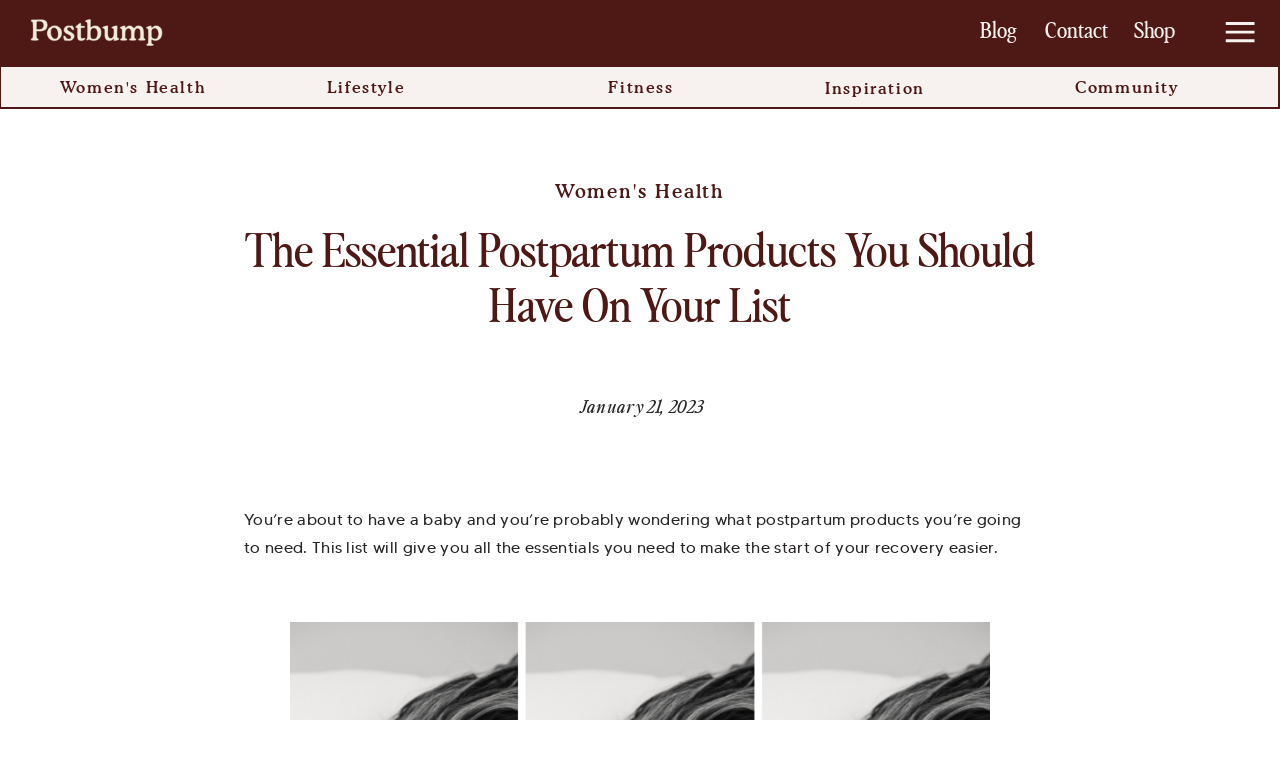

--- FILE ---
content_type: text/html; charset=UTF-8
request_url: https://postbump.com.au/postpartum-products/
body_size: 20115
content:
<!DOCTYPE html>
<html dir="ltr" lang="en-US"
	prefix="og: https://ogp.me/ns#"  class="d">
<head>
<link rel="stylesheet" type="text/css" href="//lib.showit.co/engine/2.6.2/showit.css" />
<title>The Essential Postpartum Products You Should Have On Your List - Postbump</title>

		<!-- All in One SEO 4.3.5.1 - aioseo.com -->
		<meta name="description" content="This is the list of essential postpartum products you&#039;ll be so glad you found to help you have your best postpartum recovery." />
		<meta name="robots" content="max-image-preview:large" />
		<link rel="canonical" href="https://postbump.com.au/postpartum-products/" />
		<meta name="generator" content="All in One SEO (AIOSEO) 4.3.5.1 " />
		<meta property="og:locale" content="en_US" />
		<meta property="og:site_name" content="Postbump - Helping you navigate your postpartum journey" />
		<meta property="og:type" content="article" />
		<meta property="og:title" content="The Essential Postpartum Products You Should Have On Your List - Postbump" />
		<meta property="og:description" content="This is the list of essential postpartum products you&#039;ll be so glad you found to help you have your best postpartum recovery." />
		<meta property="og:url" content="https://postbump.com.au/postpartum-products/" />
		<meta property="article:published_time" content="2023-01-21T03:25:11+00:00" />
		<meta property="article:modified_time" content="2023-11-08T04:28:55+00:00" />
		<meta name="twitter:card" content="summary_large_image" />
		<meta name="twitter:title" content="The Essential Postpartum Products You Should Have On Your List - Postbump" />
		<meta name="twitter:description" content="This is the list of essential postpartum products you&#039;ll be so glad you found to help you have your best postpartum recovery." />
		<script type="application/ld+json" class="aioseo-schema">
			{"@context":"https:\/\/schema.org","@graph":[{"@type":"BlogPosting","@id":"https:\/\/postbump.com.au\/postpartum-products\/#blogposting","name":"The Essential Postpartum Products You Should Have On Your List - Postbump","headline":"The Essential Postpartum Products You Should Have On Your List","author":{"@id":"https:\/\/postbump.com.au\/author\/hellopostbump-com-au\/#author"},"publisher":{"@id":"https:\/\/postbump.com.au\/#organization"},"image":{"@type":"ImageObject","url":"https:\/\/postbump.com.au\/wp-content\/uploads\/2022\/08\/0E04CF16-C770-49EE-904E-56179D359876_1_201_a.jpeg","width":1365,"height":2048,"caption":"postpartum upper back pain"},"datePublished":"2023-01-21T03:25:11+09:30","dateModified":"2023-11-08T04:28:55+09:30","inLanguage":"en-US","mainEntityOfPage":{"@id":"https:\/\/postbump.com.au\/postpartum-products\/#webpage"},"isPartOf":{"@id":"https:\/\/postbump.com.au\/postpartum-products\/#webpage"},"articleSection":"Women's Health, Must Reads"},{"@type":"BreadcrumbList","@id":"https:\/\/postbump.com.au\/postpartum-products\/#breadcrumblist","itemListElement":[{"@type":"ListItem","@id":"https:\/\/postbump.com.au\/#listItem","position":1,"item":{"@type":"WebPage","@id":"https:\/\/postbump.com.au\/","name":"Home","description":"This is the list of essential postpartum products you'll be so glad you found to help you have your best postpartum recovery.","url":"https:\/\/postbump.com.au\/"},"nextItem":"https:\/\/postbump.com.au\/postpartum-products\/#listItem"},{"@type":"ListItem","@id":"https:\/\/postbump.com.au\/postpartum-products\/#listItem","position":2,"item":{"@type":"WebPage","@id":"https:\/\/postbump.com.au\/postpartum-products\/","name":"The Essential Postpartum Products You Should Have On Your List","description":"This is the list of essential postpartum products you'll be so glad you found to help you have your best postpartum recovery.","url":"https:\/\/postbump.com.au\/postpartum-products\/"},"previousItem":"https:\/\/postbump.com.au\/#listItem"}]},{"@type":"Organization","@id":"https:\/\/postbump.com.au\/#organization","name":"postbump.com.au","url":"https:\/\/postbump.com.au\/"},{"@type":"Person","@id":"https:\/\/postbump.com.au\/author\/hellopostbump-com-au\/#author","url":"https:\/\/postbump.com.au\/author\/hellopostbump-com-au\/","name":"Stacey McKenzie","image":{"@type":"ImageObject","@id":"https:\/\/postbump.com.au\/postpartum-products\/#authorImage","url":"https:\/\/secure.gravatar.com\/avatar\/45aa51629974619aceb1f9e97c1d63ca418244e0bb1e933f4b6100ee803b2186?s=96&d=mm&r=g","width":96,"height":96,"caption":"Stacey McKenzie"}},{"@type":"WebPage","@id":"https:\/\/postbump.com.au\/postpartum-products\/#webpage","url":"https:\/\/postbump.com.au\/postpartum-products\/","name":"The Essential Postpartum Products You Should Have On Your List - Postbump","description":"This is the list of essential postpartum products you'll be so glad you found to help you have your best postpartum recovery.","inLanguage":"en-US","isPartOf":{"@id":"https:\/\/postbump.com.au\/#website"},"breadcrumb":{"@id":"https:\/\/postbump.com.au\/postpartum-products\/#breadcrumblist"},"author":{"@id":"https:\/\/postbump.com.au\/author\/hellopostbump-com-au\/#author"},"creator":{"@id":"https:\/\/postbump.com.au\/author\/hellopostbump-com-au\/#author"},"image":{"@type":"ImageObject","url":"https:\/\/postbump.com.au\/wp-content\/uploads\/2022\/08\/0E04CF16-C770-49EE-904E-56179D359876_1_201_a.jpeg","@id":"https:\/\/postbump.com.au\/#mainImage","width":1365,"height":2048,"caption":"postpartum upper back pain"},"primaryImageOfPage":{"@id":"https:\/\/postbump.com.au\/postpartum-products\/#mainImage"},"datePublished":"2023-01-21T03:25:11+09:30","dateModified":"2023-11-08T04:28:55+09:30"},{"@type":"WebSite","@id":"https:\/\/postbump.com.au\/#website","url":"https:\/\/postbump.com.au\/","name":"Postbump","description":"Helping you navigate your postpartum journey","inLanguage":"en-US","publisher":{"@id":"https:\/\/postbump.com.au\/#organization"}}]}
		</script>
		<!-- All in One SEO -->

<link rel="alternate" type="application/rss+xml" title="Postbump &raquo; Feed" href="https://postbump.com.au/feed/" />
<link rel="alternate" type="application/rss+xml" title="Postbump &raquo; Comments Feed" href="https://postbump.com.au/comments/feed/" />
<link rel="alternate" type="application/rss+xml" title="Postbump &raquo; The Essential Postpartum Products You Should Have On Your List Comments Feed" href="https://postbump.com.au/postpartum-products/feed/" />
		<!-- This site uses the Google Analytics by MonsterInsights plugin v9.11.1 - Using Analytics tracking - https://www.monsterinsights.com/ -->
							<script src="//www.googletagmanager.com/gtag/js?id=G-PJ2TPYFQNL"  data-cfasync="false" data-wpfc-render="false" type="text/javascript" async></script>
			<script data-cfasync="false" data-wpfc-render="false" type="text/javascript">
				var mi_version = '9.11.1';
				var mi_track_user = true;
				var mi_no_track_reason = '';
								var MonsterInsightsDefaultLocations = {"page_location":"https:\/\/postbump.com.au\/postpartum-products\/"};
								MonsterInsightsDefaultLocations.page_location = window.location.href;
								if ( typeof MonsterInsightsPrivacyGuardFilter === 'function' ) {
					var MonsterInsightsLocations = (typeof MonsterInsightsExcludeQuery === 'object') ? MonsterInsightsPrivacyGuardFilter( MonsterInsightsExcludeQuery ) : MonsterInsightsPrivacyGuardFilter( MonsterInsightsDefaultLocations );
				} else {
					var MonsterInsightsLocations = (typeof MonsterInsightsExcludeQuery === 'object') ? MonsterInsightsExcludeQuery : MonsterInsightsDefaultLocations;
				}

								var disableStrs = [
										'ga-disable-G-PJ2TPYFQNL',
									];

				/* Function to detect opted out users */
				function __gtagTrackerIsOptedOut() {
					for (var index = 0; index < disableStrs.length; index++) {
						if (document.cookie.indexOf(disableStrs[index] + '=true') > -1) {
							return true;
						}
					}

					return false;
				}

				/* Disable tracking if the opt-out cookie exists. */
				if (__gtagTrackerIsOptedOut()) {
					for (var index = 0; index < disableStrs.length; index++) {
						window[disableStrs[index]] = true;
					}
				}

				/* Opt-out function */
				function __gtagTrackerOptout() {
					for (var index = 0; index < disableStrs.length; index++) {
						document.cookie = disableStrs[index] + '=true; expires=Thu, 31 Dec 2099 23:59:59 UTC; path=/';
						window[disableStrs[index]] = true;
					}
				}

				if ('undefined' === typeof gaOptout) {
					function gaOptout() {
						__gtagTrackerOptout();
					}
				}
								window.dataLayer = window.dataLayer || [];

				window.MonsterInsightsDualTracker = {
					helpers: {},
					trackers: {},
				};
				if (mi_track_user) {
					function __gtagDataLayer() {
						dataLayer.push(arguments);
					}

					function __gtagTracker(type, name, parameters) {
						if (!parameters) {
							parameters = {};
						}

						if (parameters.send_to) {
							__gtagDataLayer.apply(null, arguments);
							return;
						}

						if (type === 'event') {
														parameters.send_to = monsterinsights_frontend.v4_id;
							var hookName = name;
							if (typeof parameters['event_category'] !== 'undefined') {
								hookName = parameters['event_category'] + ':' + name;
							}

							if (typeof MonsterInsightsDualTracker.trackers[hookName] !== 'undefined') {
								MonsterInsightsDualTracker.trackers[hookName](parameters);
							} else {
								__gtagDataLayer('event', name, parameters);
							}
							
						} else {
							__gtagDataLayer.apply(null, arguments);
						}
					}

					__gtagTracker('js', new Date());
					__gtagTracker('set', {
						'developer_id.dZGIzZG': true,
											});
					if ( MonsterInsightsLocations.page_location ) {
						__gtagTracker('set', MonsterInsightsLocations);
					}
										__gtagTracker('config', 'G-PJ2TPYFQNL', {"forceSSL":"true","link_attribution":"true"} );
										window.gtag = __gtagTracker;										(function () {
						/* https://developers.google.com/analytics/devguides/collection/analyticsjs/ */
						/* ga and __gaTracker compatibility shim. */
						var noopfn = function () {
							return null;
						};
						var newtracker = function () {
							return new Tracker();
						};
						var Tracker = function () {
							return null;
						};
						var p = Tracker.prototype;
						p.get = noopfn;
						p.set = noopfn;
						p.send = function () {
							var args = Array.prototype.slice.call(arguments);
							args.unshift('send');
							__gaTracker.apply(null, args);
						};
						var __gaTracker = function () {
							var len = arguments.length;
							if (len === 0) {
								return;
							}
							var f = arguments[len - 1];
							if (typeof f !== 'object' || f === null || typeof f.hitCallback !== 'function') {
								if ('send' === arguments[0]) {
									var hitConverted, hitObject = false, action;
									if ('event' === arguments[1]) {
										if ('undefined' !== typeof arguments[3]) {
											hitObject = {
												'eventAction': arguments[3],
												'eventCategory': arguments[2],
												'eventLabel': arguments[4],
												'value': arguments[5] ? arguments[5] : 1,
											}
										}
									}
									if ('pageview' === arguments[1]) {
										if ('undefined' !== typeof arguments[2]) {
											hitObject = {
												'eventAction': 'page_view',
												'page_path': arguments[2],
											}
										}
									}
									if (typeof arguments[2] === 'object') {
										hitObject = arguments[2];
									}
									if (typeof arguments[5] === 'object') {
										Object.assign(hitObject, arguments[5]);
									}
									if ('undefined' !== typeof arguments[1].hitType) {
										hitObject = arguments[1];
										if ('pageview' === hitObject.hitType) {
											hitObject.eventAction = 'page_view';
										}
									}
									if (hitObject) {
										action = 'timing' === arguments[1].hitType ? 'timing_complete' : hitObject.eventAction;
										hitConverted = mapArgs(hitObject);
										__gtagTracker('event', action, hitConverted);
									}
								}
								return;
							}

							function mapArgs(args) {
								var arg, hit = {};
								var gaMap = {
									'eventCategory': 'event_category',
									'eventAction': 'event_action',
									'eventLabel': 'event_label',
									'eventValue': 'event_value',
									'nonInteraction': 'non_interaction',
									'timingCategory': 'event_category',
									'timingVar': 'name',
									'timingValue': 'value',
									'timingLabel': 'event_label',
									'page': 'page_path',
									'location': 'page_location',
									'title': 'page_title',
									'referrer' : 'page_referrer',
								};
								for (arg in args) {
																		if (!(!args.hasOwnProperty(arg) || !gaMap.hasOwnProperty(arg))) {
										hit[gaMap[arg]] = args[arg];
									} else {
										hit[arg] = args[arg];
									}
								}
								return hit;
							}

							try {
								f.hitCallback();
							} catch (ex) {
							}
						};
						__gaTracker.create = newtracker;
						__gaTracker.getByName = newtracker;
						__gaTracker.getAll = function () {
							return [];
						};
						__gaTracker.remove = noopfn;
						__gaTracker.loaded = true;
						window['__gaTracker'] = __gaTracker;
					})();
									} else {
										console.log("");
					(function () {
						function __gtagTracker() {
							return null;
						}

						window['__gtagTracker'] = __gtagTracker;
						window['gtag'] = __gtagTracker;
					})();
									}
			</script>
							<!-- / Google Analytics by MonsterInsights -->
		<script type="text/javascript">
/* <![CDATA[ */
window._wpemojiSettings = {"baseUrl":"https:\/\/s.w.org\/images\/core\/emoji\/16.0.1\/72x72\/","ext":".png","svgUrl":"https:\/\/s.w.org\/images\/core\/emoji\/16.0.1\/svg\/","svgExt":".svg","source":{"concatemoji":"https:\/\/postbump.com.au\/wp-includes\/js\/wp-emoji-release.min.js?ver=6.8.3"}};
/*! This file is auto-generated */
!function(s,n){var o,i,e;function c(e){try{var t={supportTests:e,timestamp:(new Date).valueOf()};sessionStorage.setItem(o,JSON.stringify(t))}catch(e){}}function p(e,t,n){e.clearRect(0,0,e.canvas.width,e.canvas.height),e.fillText(t,0,0);var t=new Uint32Array(e.getImageData(0,0,e.canvas.width,e.canvas.height).data),a=(e.clearRect(0,0,e.canvas.width,e.canvas.height),e.fillText(n,0,0),new Uint32Array(e.getImageData(0,0,e.canvas.width,e.canvas.height).data));return t.every(function(e,t){return e===a[t]})}function u(e,t){e.clearRect(0,0,e.canvas.width,e.canvas.height),e.fillText(t,0,0);for(var n=e.getImageData(16,16,1,1),a=0;a<n.data.length;a++)if(0!==n.data[a])return!1;return!0}function f(e,t,n,a){switch(t){case"flag":return n(e,"\ud83c\udff3\ufe0f\u200d\u26a7\ufe0f","\ud83c\udff3\ufe0f\u200b\u26a7\ufe0f")?!1:!n(e,"\ud83c\udde8\ud83c\uddf6","\ud83c\udde8\u200b\ud83c\uddf6")&&!n(e,"\ud83c\udff4\udb40\udc67\udb40\udc62\udb40\udc65\udb40\udc6e\udb40\udc67\udb40\udc7f","\ud83c\udff4\u200b\udb40\udc67\u200b\udb40\udc62\u200b\udb40\udc65\u200b\udb40\udc6e\u200b\udb40\udc67\u200b\udb40\udc7f");case"emoji":return!a(e,"\ud83e\udedf")}return!1}function g(e,t,n,a){var r="undefined"!=typeof WorkerGlobalScope&&self instanceof WorkerGlobalScope?new OffscreenCanvas(300,150):s.createElement("canvas"),o=r.getContext("2d",{willReadFrequently:!0}),i=(o.textBaseline="top",o.font="600 32px Arial",{});return e.forEach(function(e){i[e]=t(o,e,n,a)}),i}function t(e){var t=s.createElement("script");t.src=e,t.defer=!0,s.head.appendChild(t)}"undefined"!=typeof Promise&&(o="wpEmojiSettingsSupports",i=["flag","emoji"],n.supports={everything:!0,everythingExceptFlag:!0},e=new Promise(function(e){s.addEventListener("DOMContentLoaded",e,{once:!0})}),new Promise(function(t){var n=function(){try{var e=JSON.parse(sessionStorage.getItem(o));if("object"==typeof e&&"number"==typeof e.timestamp&&(new Date).valueOf()<e.timestamp+604800&&"object"==typeof e.supportTests)return e.supportTests}catch(e){}return null}();if(!n){if("undefined"!=typeof Worker&&"undefined"!=typeof OffscreenCanvas&&"undefined"!=typeof URL&&URL.createObjectURL&&"undefined"!=typeof Blob)try{var e="postMessage("+g.toString()+"("+[JSON.stringify(i),f.toString(),p.toString(),u.toString()].join(",")+"));",a=new Blob([e],{type:"text/javascript"}),r=new Worker(URL.createObjectURL(a),{name:"wpTestEmojiSupports"});return void(r.onmessage=function(e){c(n=e.data),r.terminate(),t(n)})}catch(e){}c(n=g(i,f,p,u))}t(n)}).then(function(e){for(var t in e)n.supports[t]=e[t],n.supports.everything=n.supports.everything&&n.supports[t],"flag"!==t&&(n.supports.everythingExceptFlag=n.supports.everythingExceptFlag&&n.supports[t]);n.supports.everythingExceptFlag=n.supports.everythingExceptFlag&&!n.supports.flag,n.DOMReady=!1,n.readyCallback=function(){n.DOMReady=!0}}).then(function(){return e}).then(function(){var e;n.supports.everything||(n.readyCallback(),(e=n.source||{}).concatemoji?t(e.concatemoji):e.wpemoji&&e.twemoji&&(t(e.twemoji),t(e.wpemoji)))}))}((window,document),window._wpemojiSettings);
/* ]]> */
</script>
<style id='wp-emoji-styles-inline-css' type='text/css'>

	img.wp-smiley, img.emoji {
		display: inline !important;
		border: none !important;
		box-shadow: none !important;
		height: 1em !important;
		width: 1em !important;
		margin: 0 0.07em !important;
		vertical-align: -0.1em !important;
		background: none !important;
		padding: 0 !important;
	}
</style>
<link rel='stylesheet' id='wp-block-library-css' href='https://postbump.com.au/wp-includes/css/dist/block-library/style.min.css?ver=6.8.3' type='text/css' media='all' />
<style id='classic-theme-styles-inline-css' type='text/css'>
/*! This file is auto-generated */
.wp-block-button__link{color:#fff;background-color:#32373c;border-radius:9999px;box-shadow:none;text-decoration:none;padding:calc(.667em + 2px) calc(1.333em + 2px);font-size:1.125em}.wp-block-file__button{background:#32373c;color:#fff;text-decoration:none}
</style>
<link rel='stylesheet' id='edd-blocks-css' href='https://postbump.com.au/wp-content/plugins/easy-digital-downloads-pro/includes/blocks/assets/css/edd-blocks.css?ver=3.2.6' type='text/css' media='all' />
<style id='global-styles-inline-css' type='text/css'>
:root{--wp--preset--aspect-ratio--square: 1;--wp--preset--aspect-ratio--4-3: 4/3;--wp--preset--aspect-ratio--3-4: 3/4;--wp--preset--aspect-ratio--3-2: 3/2;--wp--preset--aspect-ratio--2-3: 2/3;--wp--preset--aspect-ratio--16-9: 16/9;--wp--preset--aspect-ratio--9-16: 9/16;--wp--preset--color--black: #000000;--wp--preset--color--cyan-bluish-gray: #abb8c3;--wp--preset--color--white: #ffffff;--wp--preset--color--pale-pink: #f78da7;--wp--preset--color--vivid-red: #cf2e2e;--wp--preset--color--luminous-vivid-orange: #ff6900;--wp--preset--color--luminous-vivid-amber: #fcb900;--wp--preset--color--light-green-cyan: #7bdcb5;--wp--preset--color--vivid-green-cyan: #00d084;--wp--preset--color--pale-cyan-blue: #8ed1fc;--wp--preset--color--vivid-cyan-blue: #0693e3;--wp--preset--color--vivid-purple: #9b51e0;--wp--preset--gradient--vivid-cyan-blue-to-vivid-purple: linear-gradient(135deg,rgba(6,147,227,1) 0%,rgb(155,81,224) 100%);--wp--preset--gradient--light-green-cyan-to-vivid-green-cyan: linear-gradient(135deg,rgb(122,220,180) 0%,rgb(0,208,130) 100%);--wp--preset--gradient--luminous-vivid-amber-to-luminous-vivid-orange: linear-gradient(135deg,rgba(252,185,0,1) 0%,rgba(255,105,0,1) 100%);--wp--preset--gradient--luminous-vivid-orange-to-vivid-red: linear-gradient(135deg,rgba(255,105,0,1) 0%,rgb(207,46,46) 100%);--wp--preset--gradient--very-light-gray-to-cyan-bluish-gray: linear-gradient(135deg,rgb(238,238,238) 0%,rgb(169,184,195) 100%);--wp--preset--gradient--cool-to-warm-spectrum: linear-gradient(135deg,rgb(74,234,220) 0%,rgb(151,120,209) 20%,rgb(207,42,186) 40%,rgb(238,44,130) 60%,rgb(251,105,98) 80%,rgb(254,248,76) 100%);--wp--preset--gradient--blush-light-purple: linear-gradient(135deg,rgb(255,206,236) 0%,rgb(152,150,240) 100%);--wp--preset--gradient--blush-bordeaux: linear-gradient(135deg,rgb(254,205,165) 0%,rgb(254,45,45) 50%,rgb(107,0,62) 100%);--wp--preset--gradient--luminous-dusk: linear-gradient(135deg,rgb(255,203,112) 0%,rgb(199,81,192) 50%,rgb(65,88,208) 100%);--wp--preset--gradient--pale-ocean: linear-gradient(135deg,rgb(255,245,203) 0%,rgb(182,227,212) 50%,rgb(51,167,181) 100%);--wp--preset--gradient--electric-grass: linear-gradient(135deg,rgb(202,248,128) 0%,rgb(113,206,126) 100%);--wp--preset--gradient--midnight: linear-gradient(135deg,rgb(2,3,129) 0%,rgb(40,116,252) 100%);--wp--preset--font-size--small: 13px;--wp--preset--font-size--medium: 20px;--wp--preset--font-size--large: 36px;--wp--preset--font-size--x-large: 42px;--wp--preset--spacing--20: 0.44rem;--wp--preset--spacing--30: 0.67rem;--wp--preset--spacing--40: 1rem;--wp--preset--spacing--50: 1.5rem;--wp--preset--spacing--60: 2.25rem;--wp--preset--spacing--70: 3.38rem;--wp--preset--spacing--80: 5.06rem;--wp--preset--shadow--natural: 6px 6px 9px rgba(0, 0, 0, 0.2);--wp--preset--shadow--deep: 12px 12px 50px rgba(0, 0, 0, 0.4);--wp--preset--shadow--sharp: 6px 6px 0px rgba(0, 0, 0, 0.2);--wp--preset--shadow--outlined: 6px 6px 0px -3px rgba(255, 255, 255, 1), 6px 6px rgba(0, 0, 0, 1);--wp--preset--shadow--crisp: 6px 6px 0px rgba(0, 0, 0, 1);}:where(.is-layout-flex){gap: 0.5em;}:where(.is-layout-grid){gap: 0.5em;}body .is-layout-flex{display: flex;}.is-layout-flex{flex-wrap: wrap;align-items: center;}.is-layout-flex > :is(*, div){margin: 0;}body .is-layout-grid{display: grid;}.is-layout-grid > :is(*, div){margin: 0;}:where(.wp-block-columns.is-layout-flex){gap: 2em;}:where(.wp-block-columns.is-layout-grid){gap: 2em;}:where(.wp-block-post-template.is-layout-flex){gap: 1.25em;}:where(.wp-block-post-template.is-layout-grid){gap: 1.25em;}.has-black-color{color: var(--wp--preset--color--black) !important;}.has-cyan-bluish-gray-color{color: var(--wp--preset--color--cyan-bluish-gray) !important;}.has-white-color{color: var(--wp--preset--color--white) !important;}.has-pale-pink-color{color: var(--wp--preset--color--pale-pink) !important;}.has-vivid-red-color{color: var(--wp--preset--color--vivid-red) !important;}.has-luminous-vivid-orange-color{color: var(--wp--preset--color--luminous-vivid-orange) !important;}.has-luminous-vivid-amber-color{color: var(--wp--preset--color--luminous-vivid-amber) !important;}.has-light-green-cyan-color{color: var(--wp--preset--color--light-green-cyan) !important;}.has-vivid-green-cyan-color{color: var(--wp--preset--color--vivid-green-cyan) !important;}.has-pale-cyan-blue-color{color: var(--wp--preset--color--pale-cyan-blue) !important;}.has-vivid-cyan-blue-color{color: var(--wp--preset--color--vivid-cyan-blue) !important;}.has-vivid-purple-color{color: var(--wp--preset--color--vivid-purple) !important;}.has-black-background-color{background-color: var(--wp--preset--color--black) !important;}.has-cyan-bluish-gray-background-color{background-color: var(--wp--preset--color--cyan-bluish-gray) !important;}.has-white-background-color{background-color: var(--wp--preset--color--white) !important;}.has-pale-pink-background-color{background-color: var(--wp--preset--color--pale-pink) !important;}.has-vivid-red-background-color{background-color: var(--wp--preset--color--vivid-red) !important;}.has-luminous-vivid-orange-background-color{background-color: var(--wp--preset--color--luminous-vivid-orange) !important;}.has-luminous-vivid-amber-background-color{background-color: var(--wp--preset--color--luminous-vivid-amber) !important;}.has-light-green-cyan-background-color{background-color: var(--wp--preset--color--light-green-cyan) !important;}.has-vivid-green-cyan-background-color{background-color: var(--wp--preset--color--vivid-green-cyan) !important;}.has-pale-cyan-blue-background-color{background-color: var(--wp--preset--color--pale-cyan-blue) !important;}.has-vivid-cyan-blue-background-color{background-color: var(--wp--preset--color--vivid-cyan-blue) !important;}.has-vivid-purple-background-color{background-color: var(--wp--preset--color--vivid-purple) !important;}.has-black-border-color{border-color: var(--wp--preset--color--black) !important;}.has-cyan-bluish-gray-border-color{border-color: var(--wp--preset--color--cyan-bluish-gray) !important;}.has-white-border-color{border-color: var(--wp--preset--color--white) !important;}.has-pale-pink-border-color{border-color: var(--wp--preset--color--pale-pink) !important;}.has-vivid-red-border-color{border-color: var(--wp--preset--color--vivid-red) !important;}.has-luminous-vivid-orange-border-color{border-color: var(--wp--preset--color--luminous-vivid-orange) !important;}.has-luminous-vivid-amber-border-color{border-color: var(--wp--preset--color--luminous-vivid-amber) !important;}.has-light-green-cyan-border-color{border-color: var(--wp--preset--color--light-green-cyan) !important;}.has-vivid-green-cyan-border-color{border-color: var(--wp--preset--color--vivid-green-cyan) !important;}.has-pale-cyan-blue-border-color{border-color: var(--wp--preset--color--pale-cyan-blue) !important;}.has-vivid-cyan-blue-border-color{border-color: var(--wp--preset--color--vivid-cyan-blue) !important;}.has-vivid-purple-border-color{border-color: var(--wp--preset--color--vivid-purple) !important;}.has-vivid-cyan-blue-to-vivid-purple-gradient-background{background: var(--wp--preset--gradient--vivid-cyan-blue-to-vivid-purple) !important;}.has-light-green-cyan-to-vivid-green-cyan-gradient-background{background: var(--wp--preset--gradient--light-green-cyan-to-vivid-green-cyan) !important;}.has-luminous-vivid-amber-to-luminous-vivid-orange-gradient-background{background: var(--wp--preset--gradient--luminous-vivid-amber-to-luminous-vivid-orange) !important;}.has-luminous-vivid-orange-to-vivid-red-gradient-background{background: var(--wp--preset--gradient--luminous-vivid-orange-to-vivid-red) !important;}.has-very-light-gray-to-cyan-bluish-gray-gradient-background{background: var(--wp--preset--gradient--very-light-gray-to-cyan-bluish-gray) !important;}.has-cool-to-warm-spectrum-gradient-background{background: var(--wp--preset--gradient--cool-to-warm-spectrum) !important;}.has-blush-light-purple-gradient-background{background: var(--wp--preset--gradient--blush-light-purple) !important;}.has-blush-bordeaux-gradient-background{background: var(--wp--preset--gradient--blush-bordeaux) !important;}.has-luminous-dusk-gradient-background{background: var(--wp--preset--gradient--luminous-dusk) !important;}.has-pale-ocean-gradient-background{background: var(--wp--preset--gradient--pale-ocean) !important;}.has-electric-grass-gradient-background{background: var(--wp--preset--gradient--electric-grass) !important;}.has-midnight-gradient-background{background: var(--wp--preset--gradient--midnight) !important;}.has-small-font-size{font-size: var(--wp--preset--font-size--small) !important;}.has-medium-font-size{font-size: var(--wp--preset--font-size--medium) !important;}.has-large-font-size{font-size: var(--wp--preset--font-size--large) !important;}.has-x-large-font-size{font-size: var(--wp--preset--font-size--x-large) !important;}
:where(.wp-block-post-template.is-layout-flex){gap: 1.25em;}:where(.wp-block-post-template.is-layout-grid){gap: 1.25em;}
:where(.wp-block-columns.is-layout-flex){gap: 2em;}:where(.wp-block-columns.is-layout-grid){gap: 2em;}
:root :where(.wp-block-pullquote){font-size: 1.5em;line-height: 1.6;}
</style>
<link rel='stylesheet' id='edd-styles-css' href='https://postbump.com.au/wp-content/plugins/easy-digital-downloads-pro/assets/css/edd.min.css?ver=3.2.6' type='text/css' media='all' />
<link rel='stylesheet' id='pub-style-css' href='https://postbump.com.au/wp-content/themes/showit/pubs/89upoe84qx-eb0v_etwmnw/20251208033250Sne74r3/assets/pub.css?ver=1765164776' type='text/css' media='all' />
<script type="text/javascript" src="https://postbump.com.au/wp-content/plugins/google-analytics-for-wordpress/assets/js/frontend-gtag.min.js?ver=9.11.1" id="monsterinsights-frontend-script-js" async="async" data-wp-strategy="async"></script>
<script data-cfasync="false" data-wpfc-render="false" type="text/javascript" id='monsterinsights-frontend-script-js-extra'>/* <![CDATA[ */
var monsterinsights_frontend = {"js_events_tracking":"true","download_extensions":"doc,pdf,ppt,zip,xls,docx,pptx,xlsx","inbound_paths":"[{\"path\":\"\\\/go\\\/\",\"label\":\"affiliate\"},{\"path\":\"\\\/recommend\\\/\",\"label\":\"affiliate\"}]","home_url":"https:\/\/postbump.com.au","hash_tracking":"false","v4_id":"G-PJ2TPYFQNL"};/* ]]> */
</script>
<script type="text/javascript" src="https://postbump.com.au/wp-includes/js/jquery/jquery.min.js?ver=3.7.1" id="jquery-core-js"></script>
<script type="text/javascript" id="jquery-core-js-after">
/* <![CDATA[ */
$ = jQuery;
/* ]]> */
</script>
<script type="text/javascript" src="https://postbump.com.au/wp-includes/js/jquery/jquery-migrate.min.js?ver=3.4.1" id="jquery-migrate-js"></script>
<script type="text/javascript" src="https://postbump.com.au/wp-content/themes/showit/pubs/89upoe84qx-eb0v_etwmnw/20251208033250Sne74r3/assets/pub.js?ver=1765164776" id="pub-script-js"></script>
<link rel="https://api.w.org/" href="https://postbump.com.au/wp-json/" /><link rel="alternate" title="JSON" type="application/json" href="https://postbump.com.au/wp-json/wp/v2/posts/405" /><link rel="EditURI" type="application/rsd+xml" title="RSD" href="https://postbump.com.au/xmlrpc.php?rsd" />
<link rel='shortlink' href='https://postbump.com.au/?p=405' />
<link rel="alternate" title="oEmbed (JSON)" type="application/json+oembed" href="https://postbump.com.au/wp-json/oembed/1.0/embed?url=https%3A%2F%2Fpostbump.com.au%2Fpostpartum-products%2F" />
<link rel="alternate" title="oEmbed (XML)" type="text/xml+oembed" href="https://postbump.com.au/wp-json/oembed/1.0/embed?url=https%3A%2F%2Fpostbump.com.au%2Fpostpartum-products%2F&#038;format=xml" />
<meta name="generator" content="Easy Digital Downloads v3.2.6" />
<link rel="icon" href="https://postbump.com.au/wp-content/uploads/2025/09/cropped-postbump-concepts-Recovered-19-32x32.png" sizes="32x32" />
<link rel="icon" href="https://postbump.com.au/wp-content/uploads/2025/09/cropped-postbump-concepts-Recovered-19-192x192.png" sizes="192x192" />
<link rel="apple-touch-icon" href="https://postbump.com.au/wp-content/uploads/2025/09/cropped-postbump-concepts-Recovered-19-180x180.png" />
<meta name="msapplication-TileImage" content="https://postbump.com.au/wp-content/uploads/2025/09/cropped-postbump-concepts-Recovered-19-270x270.png" />

<meta charset="UTF-8" />
<meta name="viewport" content="width=device-width, initial-scale=1" />
<link rel="icon" type="image/png" href="//static.showit.co/200/XfcZ4P3YK5apexP4xrku6A/177389/postbump_concepts_recovered_1_2.png" />
<link rel="preconnect" href="https://static.showit.co" />

<link rel="preconnect" href="https://fonts.googleapis.com">
<link rel="preconnect" href="https://fonts.gstatic.com" crossorigin>
<link href="https://fonts.googleapis.com/css?family=Josefin+Sans:600|Poppins:600|Poppins:regular" rel="stylesheet" type="text/css"/>
<style>
@font-face{font-family:Perfectly Nineties Regular;src:url('//static.showit.co/file/6Hghop97TZ2fEocniZT70g/177389/perfectlynineties-regular-webfont.woff');}
@font-face{font-family:Cooper BT Medium;src:url('//static.showit.co/file/EP243Q-EPpzvsZ_tIYRk3w/177389/font.woff');}
@font-face{font-family:Perfectly Nighties Italic;src:url('//static.showit.co/file/S2cByQQ4TmSV-6aHeYfmhw/177389/perfectlynineties-italic-webfont.woff');}
@font-face{font-family:Made Tommy Regular;src:url('//static.showit.co/file/pYYrsZfvSImtulPQSD31ng/177389/made_tommy_regular-webfont.woff');}
@font-face{font-family:Letters Home;src:url('//static.showit.co/file/DjWi-AkToHIzP1GvacghTg/177389/letters-home-regular.woff');}
</style>
<script id="init_data" type="application/json">
{"mobile":{"w":320},"desktop":{"w":1200,"defaultTrIn":{"type":"fade"},"defaultTrOut":{"type":"fade"},"bgFillType":"color","bgColor":"#000000:0"},"sid":"89upoe84qx-eb0v_etwmnw","break":768,"assetURL":"//static.showit.co","contactFormId":"177389/309746","cfAction":"aHR0cHM6Ly9jbGllbnRzZXJ2aWNlLnNob3dpdC5jby9jb250YWN0Zm9ybQ==","sgAction":"aHR0cHM6Ly9jbGllbnRzZXJ2aWNlLnNob3dpdC5jby9zb2NpYWxncmlk","blockData":[{"slug":"mobile-menu","visible":"m","states":[],"d":{"h":400,"w":1200,"bgFillType":"color","bgColor":"#ffffff","bgMediaType":"none"},"m":{"h":430,"w":320,"locking":{"side":"t"},"nature":"wH","trIn":{"type":"slide","duration":0.5,"direction":"Left"},"trOut":{"type":"slide","duration":0.5,"direction":"Left"},"stateTrIn":{"type":"fade","direction":"none"},"stateTrOut":{"type":"fade","direction":"none"},"bgFillType":"color","bgColor":"colors-0","bgMediaType":"image","bgImage":{"key":"MJurb7u0SwyG2nG8RSBwhA/177389/0e04cf16-c770-49ee-904e-56179d359876_1_201_a.jpg","aspect_ratio":0.6665,"title":"0E04CF16-C770-49EE-904E-56179D359876_1_201_a","type":"asset"},"bgOpacity":10,"bgPos":"cm","bgScale":"cover","bgScroll":"p","tr":{"in":{"cl":"slideInLeft","d":0.5,"dl":"0"},"out":{"cl":"slideOutLeft","d":0.5,"dl":"0"}}}},{"slug":"menu-mobile-only","visible":"m","states":[],"d":{"h":400,"w":1200,"bgFillType":"color","bgColor":"#fdefdd","bgMediaType":"none"},"m":{"h":54,"w":320,"locking":{"scrollOffset":1,"side":"sb"},"bgFillType":"color","bgColor":"colors-0","bgMediaType":"none"}},{"slug":"menu-1","visible":"d","states":[],"d":{"h":110,"w":1200,"bgFillType":"color","bgColor":"#ffffff","bgMediaType":"none"},"m":{"h":200,"w":320,"bgFillType":"color","bgColor":"#fdefdd","bgMediaType":"none"}},{"slug":"spacer","visible":"a","states":[],"d":{"h":32,"w":1200,"bgFillType":"color","bgColor":"#ffffff","bgMediaType":"none"},"m":{"h":14,"w":320,"bgFillType":"color","bgColor":"#ffffff","bgMediaType":"none"}},{"slug":"sidebar","visible":"d","states":[],"d":{"h":19,"w":1200,"bgFillType":"color","bgColor":"#ffffff","bgMediaType":"none"},"m":{"h":200,"w":320,"bgFillType":"color","bgColor":"#FFFFFF","bgMediaType":"none"}},{"slug":"post-title","visible":"a","states":[],"d":{"h":266,"w":1200,"nature":"dH","bgFillType":"color","bgColor":"#ffffff","bgMediaType":"none"},"m":{"h":274,"w":320,"nature":"dH","bgFillType":"color","bgColor":"#ffffff","bgMediaType":"none"}},{"slug":"post-content","visible":"a","states":[],"d":{"h":283,"w":1200,"nature":"dH","bgFillType":"color","bgColor":"#ffffff","bgMediaType":"none"},"m":{"h":1146,"w":320,"nature":"dH","bgFillType":"color","bgColor":"#ffffff","bgMediaType":"none"}},{"slug":"blog","visible":"a","states":[],"d":{"h":659,"w":1200,"bgFillType":"color","bgColor":"colors-7","bgMediaType":"none"},"m":{"h":1273,"w":320,"bgFillType":"color","bgColor":"colors-7","bgMediaType":"none"}},{"slug":"footer-3","visible":"a","states":[],"d":{"h":444,"w":1200,"bgFillType":"color","bgColor":"colors-5","bgMediaType":"none"},"m":{"h":200,"w":320,"bgFillType":"color","bgColor":"colors-5","bgMediaType":"none"}}],"elementData":[{"type":"text","visible":"a","id":"mobile-menu_0","blockId":"mobile-menu","m":{"x":22,"y":201,"w":279,"h":24,"a":0},"d":{"x":1103,"y":39,"w":49,"h":22,"a":0,"lockH":"r","lockV":"t"}},{"type":"text","visible":"a","id":"mobile-menu_1","blockId":"mobile-menu","m":{"x":20,"y":140,"w":281,"h":42,"a":0},"d":{"x":582,"y":39,"w":60,"h":22,"a":0,"lockH":"r","lockV":"t"}},{"type":"text","visible":"a","id":"mobile-menu_2","blockId":"mobile-menu","m":{"x":16,"y":84,"w":288,"h":22,"a":0},"d":{"x":473,"y":39,"w":54,"h":22,"a":0,"lockH":"r","lockV":"t"}},{"type":"icon","visible":"a","id":"mobile-menu_3","blockId":"mobile-menu","m":{"x":264,"y":10,"w":48,"h":47,"a":0,"lockV":"t"},"d":{"x":550,"y":-49,"w":100,"h":100,"a":0},"pc":[{"type":"hide","block":"mobile-menu"}]},{"type":"graphic","visible":"a","id":"mobile-menu_4","blockId":"mobile-menu","m":{"x":132,"y":314,"w":58,"h":58,"a":0},"d":{"x":460,"y":60,"w":280,"h":280,"a":0},"c":{"key":"feEFkslrAlNWbJr8gmbHfg/177389/postbump_concepts_recovered_-45.png","aspect_ratio":1}},{"type":"text","visible":"a","id":"mobile-menu_5","blockId":"mobile-menu","m":{"x":22,"y":259,"w":279,"h":33,"a":0},"d":{"x":1103,"y":39,"w":49,"h":22,"a":0,"lockH":"r","lockV":"t"}},{"type":"icon","visible":"a","id":"menu-mobile-only_0","blockId":"menu-mobile-only","m":{"x":261,"y":9,"w":50,"h":38,"a":0},"d":{"x":550,"y":150,"w":100,"h":100,"a":0}},{"type":"graphic","visible":"a","id":"menu-mobile-only_1","blockId":"menu-mobile-only","m":{"x":14,"y":16,"w":105,"h":23,"a":0},"d":{"x":490,"y":50,"w":220,"h":49,"a":0},"c":{"key":"9qq_DfSMKFizIZXsJ9oOHQ/177389/postbump_concepts_recovered_artboard_4-15_1.png","aspect_ratio":4.2384}},{"type":"simple","visible":"a","id":"menu-1_0","blockId":"menu-1","m":{"x":48,"y":30,"w":224,"h":140,"a":0},"d":{"x":-1,"y":65,"w":1201,"h":44,"a":0,"lockH":"s"}},{"type":"text","visible":"a","id":"menu-1_1","blockId":"menu-1","m":{"x":105,"y":434,"w":109.2,"h":26,"a":0},"d":{"x":9,"y":78,"w":168,"h":17,"a":0}},{"type":"simple","visible":"a","id":"menu-1_2","blockId":"menu-1","m":{"x":48,"y":81,"w":224,"h":378.7,"a":0},"d":{"x":0,"y":0,"w":1201,"h":66,"a":0,"lockH":"s"}},{"type":"text","visible":"d","id":"menu-1_3","blockId":"menu-1","m":{"x":110,"y":270,"w":100,"h":41,"a":0},"d":{"x":947,"y":18,"w":99,"h":29,"a":0,"lockH":"r","lockV":"t"}},{"type":"text","visible":"d","id":"menu-1_4","blockId":"menu-1","m":{"x":110,"y":270,"w":100,"h":41,"a":0},"d":{"x":1039,"y":18,"w":70,"h":28,"a":0,"lockH":"r","lockV":"t"}},{"type":"icon","visible":"d","id":"menu-1_5","blockId":"menu-1","m":{"x":135,"y":6,"w":50,"h":50,"a":0},"d":{"x":1137,"y":0,"w":46,"h":64,"a":0,"lockH":"r"}},{"type":"graphic","visible":"a","id":"menu-1_6","blockId":"menu-1","m":{"x":48,"y":246,"w":224,"h":50,"a":0},"d":{"x":28,"y":18,"w":137,"h":28,"a":0,"lockH":"l"},"c":{"key":"9qq_DfSMKFizIZXsJ9oOHQ/177389/postbump_concepts_recovered_artboard_4-15_1.png","aspect_ratio":4.2384}},{"type":"text","visible":"a","id":"menu-1_7","blockId":"menu-1","m":{"x":105,"y":434,"w":109.2,"h":26,"a":0},"d":{"x":242,"y":78,"w":168,"h":17,"a":0}},{"type":"text","visible":"a","id":"menu-1_8","blockId":"menu-1","m":{"x":105,"y":434,"w":109.2,"h":26,"a":0},"d":{"x":517,"y":78,"w":168,"h":17,"a":0}},{"type":"text","visible":"a","id":"menu-1_9","blockId":"menu-1","m":{"x":105,"y":434,"w":109.2,"h":26,"a":0},"d":{"x":751,"y":79,"w":168,"h":17,"a":0}},{"type":"text","visible":"a","id":"menu-1_10","blockId":"menu-1","m":{"x":105,"y":434,"w":109.2,"h":26,"a":0},"d":{"x":1003,"y":78,"w":168,"h":17,"a":0}},{"type":"text","visible":"d","id":"menu-1_11","blockId":"menu-1","m":{"x":110,"y":270,"w":100,"h":41,"a":0},"d":{"x":869,"y":18,"w":99,"h":29,"a":0,"lockH":"r","lockV":"t"}},{"type":"text","visible":"a","id":"post-title_0","blockId":"post-title","m":{"x":20,"y":64,"w":285,"h":147,"a":0},"d":{"x":183,"y":65,"w":834,"h":156,"a":0}},{"type":"text","visible":"a","id":"post-title_1","blockId":"post-title","m":{"x":30,"y":20,"w":260,"h":22,"a":0},"d":{"x":441,"y":19,"w":318,"h":25,"a":0}},{"type":"text","visible":"a","id":"post-title_2","blockId":"post-title","m":{"x":20,"y":222,"w":280,"h":22,"a":0},"d":{"x":458,"y":231,"w":287,"h":24,"a":0}},{"type":"text","visible":"a","id":"post-content_0","blockId":"post-content","m":{"x":21,"y":10,"w":278,"h":1135,"a":0},"d":{"x":204,"y":71,"w":792,"h":136,"a":0}},{"type":"simple","visible":"a","id":"blog_0","blockId":"blog","m":{"x":41,"y":80,"w":243,"h":243,"a":0},"d":{"x":51,"y":91,"w":306,"h":353,"a":0}},{"type":"simple","visible":"a","id":"blog_1","blockId":"blog","m":{"x":37,"y":866,"w":243,"h":243,"a":0},"d":{"x":448,"y":88,"w":306,"h":352,"a":0}},{"type":"simple","visible":"a","id":"blog_2","blockId":"blog","m":{"x":38,"y":469,"w":243,"h":243,"a":0},"d":{"x":843,"y":88,"w":306,"h":352,"a":0}},{"type":"graphic","visible":"a","id":"blog_3","blockId":"blog","m":{"x":52,"y":481,"w":215,"h":215,"a":0},"d":{"x":458,"y":98,"w":285,"h":285,"a":0},"c":{"key":"Z0LzLKFsLvSZPirHmmcEZQ/177389/1b034737-05bc-4260-bc73-9337c2803347.jpg","aspect_ratio":0.75}},{"type":"graphic","visible":"a","id":"blog_4","blockId":"blog","m":{"x":49,"y":880,"w":215,"h":215,"a":0},"d":{"x":853,"y":98,"w":285,"h":285,"a":0},"c":{"key":"qAjmRp2M5je1Fi-b7dH2PQ/177389/img_6671.jpg","aspect_ratio":0.75}},{"type":"graphic","visible":"a","id":"blog_5","blockId":"blog","m":{"x":55,"y":96,"w":215,"h":215,"a":0},"d":{"x":61,"y":101,"w":285,"h":285,"a":0},"c":{"key":"-Ss8xZhcXMBbe6rTefoiDA/177389/de4bf22a-c586-4fe1-8a6a-15e2decd4a81.jpg","aspect_ratio":0.75}},{"type":"simple","visible":"a","id":"blog_6","blockId":"blog","m":{"x":87,"y":296,"w":150,"h":39,"a":0},"d":{"x":114,"y":398,"w":181,"h":32,"a":0}},{"type":"simple","visible":"a","id":"blog_7","blockId":"blog","m":{"x":84,"y":690,"w":150,"h":39,"a":0},"d":{"x":510,"y":396,"w":181,"h":32,"a":0}},{"type":"text","visible":"a","id":"blog_8","blockId":"blog","m":{"x":111,"y":696,"w":90,"h":22,"a":0},"d":{"x":538,"y":392,"w":126,"h":33,"a":0}},{"type":"simple","visible":"a","id":"blog_9","blockId":"blog","m":{"x":84,"y":1082,"w":150,"h":39,"a":0},"d":{"x":905,"y":397,"w":181,"h":32,"a":0}},{"type":"text","visible":"a","id":"blog_10","blockId":"blog","m":{"x":117,"y":302,"w":90,"h":20,"a":0},"d":{"x":141,"y":396,"w":126,"h":34,"a":0}},{"type":"text","visible":"a","id":"blog_11","blockId":"blog","m":{"x":111,"y":1087,"w":90,"h":27,"a":0},"d":{"x":917,"y":392,"w":158,"h":33,"a":0}},{"type":"text","visible":"a","id":"blog_12","blockId":"blog","m":{"x":43,"y":352,"w":241,"h":99,"a":0},"d":{"x":51,"y":465,"w":306,"h":93,"a":0}},{"type":"text","visible":"a","id":"blog_13","blockId":"blog","m":{"x":40,"y":744,"w":241,"h":104,"a":0},"d":{"x":448,"y":465,"w":306,"h":93,"a":0}},{"type":"text","visible":"a","id":"blog_14","blockId":"blog","m":{"x":37,"y":1142,"w":243,"h":83,"a":0},"d":{"x":843,"y":465,"w":306,"h":93,"a":0}},{"type":"text","visible":"a","id":"blog_15","blockId":"blog","m":{"x":71,"y":29,"w":178,"h":29,"a":0},"d":{"x":51,"y":33,"w":241,"h":29,"a":0,"lockH":"l"}},{"type":"social","visible":"a","id":"footer-3_0","blockId":"footer-3","m":{"x":-30,"y":0,"w":381,"h":90,"a":0},"d":{"x":-84,"y":0,"w":1368,"h":260,"a":0,"lockH":"s"}},{"type":"text","visible":"a","id":"footer-3_1","blockId":"footer-3","m":{"x":15,"y":125,"w":115,"h":29,"a":0},"d":{"x":126,"y":314,"w":225,"h":51,"a":0}},{"type":"text","visible":"a","id":"footer-3_2","blockId":"footer-3","m":{"x":22,"y":106,"w":90,"h":24,"a":0},"d":{"x":216,"y":274,"w":126,"h":40,"a":0}},{"type":"text","visible":"a","id":"footer-3_3","blockId":"footer-3","m":{"x":22,"y":141,"w":90,"h":26,"a":0},"d":{"x":169,"y":345,"w":140,"h":68,"a":0}},{"type":"text","visible":"a","id":"footer-3_4","blockId":"footer-3","m":{"x":130,"y":127,"w":109,"h":26,"a":0},"d":{"x":633,"y":327,"w":94,"h":37,"a":0}},{"type":"text","visible":"a","id":"footer-3_5","blockId":"footer-3","m":{"x":130,"y":103,"w":109,"h":26,"a":0},"d":{"x":481,"y":328,"w":94,"h":37,"a":0}},{"type":"text","visible":"a","id":"footer-3_6","blockId":"footer-3","m":{"x":130,"y":153,"w":109,"h":26,"a":0},"d":{"x":808,"y":328,"w":94,"h":37,"a":0}},{"type":"graphic","visible":"a","id":"footer-3_7","blockId":"footer-3","m":{"x":252,"y":120,"w":41,"h":40,"a":0},"d":{"x":1014,"y":300,"w":94,"h":94,"a":0},"c":{"key":"S4-ZFd7OCy2g_40VoLomDQ/177389/postbump_concepts_recovered_artboard_1_copy_2-21.png","aspect_ratio":1}}]}
</script>
<link
rel="stylesheet"
type="text/css"
href="https://cdnjs.cloudflare.com/ajax/libs/animate.css/3.4.0/animate.min.css"
/>


<script src="//lib.showit.co/engine/2.6.2/showit-lib.min.js"></script>
<script src="//lib.showit.co/engine/2.6.2/showit.min.js"></script>
<script>

function initPage(){

}
</script>

<style id="si-page-css">
html.m {background-color:rgba(0,0,0,0);}
html.d {background-color:rgba(0,0,0,0);}
.d .se:has(.st-primary) {border-radius:10px;box-shadow:none;opacity:1;overflow:hidden;}
.d .st-primary {padding:10px 14px 10px 14px;border-width:0px;border-color:rgba(78,24,21,1);background-color:rgba(78,24,21,1);background-image:none;border-radius:inherit;transition-duration:0.5s;}
.d .st-primary span {color:rgba(255,255,255,1);font-family:'Perfectly Nighties Italic';font-weight:400;font-style:normal;font-size:16px;text-align:left;letter-spacing:0.1em;line-height:2;transition-duration:0.5s;}
.d .se:has(.st-primary:hover), .d .se:has(.trigger-child-hovers:hover .st-primary) {}
.d .st-primary.se-button:hover, .d .trigger-child-hovers:hover .st-primary.se-button {background-color:rgba(78,24,21,1);background-image:none;transition-property:background-color,background-image;}
.d .st-primary.se-button:hover span, .d .trigger-child-hovers:hover .st-primary.se-button span {}
.m .se:has(.st-primary) {border-radius:10px;box-shadow:none;opacity:1;overflow:hidden;}
.m .st-primary {padding:10px 14px 10px 14px;border-width:0px;border-color:rgba(78,24,21,1);background-color:rgba(78,24,21,1);background-image:none;border-radius:inherit;}
.m .st-primary span {color:rgba(255,255,255,1);font-family:'Perfectly Nighties Italic';font-weight:400;font-style:normal;font-size:10px;text-align:center;letter-spacing:0.1em;line-height:2;}
.d .se:has(.st-secondary) {border-radius:10px;box-shadow:none;opacity:1;overflow:hidden;}
.d .st-secondary {padding:10px 14px 10px 14px;border-width:2px;border-color:rgba(78,24,21,1);background-color:rgba(0,0,0,0);background-image:none;border-radius:inherit;transition-duration:0.5s;}
.d .st-secondary span {color:rgba(78,24,21,1);font-family:'Perfectly Nighties Italic';font-weight:400;font-style:normal;font-size:16px;text-align:left;letter-spacing:0.1em;line-height:2;transition-duration:0.5s;}
.d .se:has(.st-secondary:hover), .d .se:has(.trigger-child-hovers:hover .st-secondary) {}
.d .st-secondary.se-button:hover, .d .trigger-child-hovers:hover .st-secondary.se-button {border-color:rgba(78,24,21,0.7);background-color:rgba(0,0,0,0);background-image:none;transition-property:border-color,background-color,background-image;}
.d .st-secondary.se-button:hover span, .d .trigger-child-hovers:hover .st-secondary.se-button span {color:rgba(78,24,21,0.7);transition-property:color;}
.m .se:has(.st-secondary) {border-radius:10px;box-shadow:none;opacity:1;overflow:hidden;}
.m .st-secondary {padding:10px 14px 10px 14px;border-width:2px;border-color:rgba(78,24,21,1);background-color:rgba(0,0,0,0);background-image:none;border-radius:inherit;}
.m .st-secondary span {color:rgba(78,24,21,1);font-family:'Perfectly Nighties Italic';font-weight:400;font-style:normal;font-size:10px;text-align:center;letter-spacing:0.1em;line-height:2;}
.d .st-d-title,.d .se-wpt h1 {color:rgba(78,24,21,1);line-height:1.2;letter-spacing:0em;font-size:46px;text-align:left;font-family:'Cooper BT Medium';font-weight:400;font-style:normal;}
.d .se-wpt h1 {margin-bottom:30px;}
.d .st-d-title.se-rc a {color:rgba(78,24,21,1);}
.d .st-d-title.se-rc a:hover {text-decoration:underline;color:rgba(78,24,21,1);opacity:0.8;}
.m .st-m-title,.m .se-wpt h1 {color:rgba(78,24,21,1);line-height:1.2;letter-spacing:0em;font-size:24px;text-align:center;font-family:'Cooper BT Medium';font-weight:400;font-style:normal;}
.m .se-wpt h1 {margin-bottom:20px;}
.m .st-m-title.se-rc a {color:rgba(78,24,21,1);}
.m .st-m-title.se-rc a:hover {text-decoration:underline;color:rgba(78,24,21,1);opacity:0.8;}
.d .st-d-heading,.d .se-wpt h2 {color:rgba(78,24,21,1);line-height:1.2;letter-spacing:0em;font-size:32px;text-align:left;font-family:'Perfectly Nineties Regular';font-weight:400;font-style:normal;}
.d .se-wpt h2 {margin-bottom:24px;}
.d .st-d-heading.se-rc a {color:rgba(78,24,21,1);}
.d .st-d-heading.se-rc a:hover {text-decoration:underline;color:rgba(78,24,21,1);opacity:0.8;}
.m .st-m-heading,.m .se-wpt h2 {color:rgba(78,24,21,1);line-height:1.2;letter-spacing:0em;font-size:21px;text-align:center;font-family:'Perfectly Nineties Regular';font-weight:400;font-style:normal;}
.m .se-wpt h2 {margin-bottom:20px;}
.m .st-m-heading.se-rc a {color:rgba(78,24,21,1);}
.m .st-m-heading.se-rc a:hover {text-decoration:underline;color:rgba(78,24,21,1);opacity:0.8;}
.d .st-d-subheading,.d .se-wpt h3 {color:rgba(48,48,48,1);line-height:2;letter-spacing:0em;font-size:16px;text-align:left;font-family:'Cooper BT Medium';font-weight:400;font-style:normal;}
.d .se-wpt h3 {margin-bottom:18px;}
.d .st-d-subheading.se-rc a {color:rgba(48,48,48,1);}
.d .st-d-subheading.se-rc a:hover {text-decoration:underline;color:rgba(48,48,48,1);opacity:0.8;}
.m .st-m-subheading,.m .se-wpt h3 {color:rgba(48,48,48,1);line-height:2;letter-spacing:0em;font-size:17px;text-align:center;font-family:'Cooper BT Medium';font-weight:400;font-style:normal;}
.m .se-wpt h3 {margin-bottom:18px;}
.m .st-m-subheading.se-rc a {color:rgba(215,233,184,1);}
.m .st-m-subheading.se-rc a:hover {text-decoration:underline;color:rgba(246,167,200,1);opacity:0.8;}
.d .st-d-paragraph {color:rgba(78,24,21,1);line-height:1.8;letter-spacing:0.02em;font-size:18px;text-align:left;font-family:'Letters Home';font-weight:400;font-style:normal;}
.d .se-wpt p {margin-bottom:16px;}
.d .st-d-paragraph.se-rc a {color:rgba(9,57,69,1);text-decoration:none;}
.d .st-d-paragraph.se-rc a:hover {text-decoration:underline;color:rgba(78,24,21,1);opacity:0.8;}
.m .st-m-paragraph {color:rgba(78,24,21,1);line-height:1.6;letter-spacing:0.02em;font-size:16px;text-align:center;font-family:'Letters Home';font-weight:400;font-style:normal;}
.m .se-wpt p {margin-bottom:16px;}
.m .st-m-paragraph.se-rc a {color:rgba(246,167,200,1);}
.m .st-m-paragraph.se-rc a:hover {text-decoration:underline;color:rgba(78,24,21,1);opacity:0.8;}
.sib-mobile-menu {z-index:10;}
.m .sib-mobile-menu {height:430px;display:none;}
.d .sib-mobile-menu {height:400px;display:none;}
.m .sib-mobile-menu .ss-bg {background-color:rgba(78,24,21,1);}
.d .sib-mobile-menu .ss-bg {background-color:rgba(255,255,255,1);}
.m .sib-mobile-menu.sb-nm-wH .sc {height:430px;}
.d .sie-mobile-menu_0 {left:1103px;top:39px;width:49px;height:22px;}
.m .sie-mobile-menu_0 {left:22px;top:201px;width:279px;height:24px;}
.d .sie-mobile-menu_0-text {color:rgba(0,0,0,1);text-transform:uppercase;line-height:1.8;letter-spacing:0.2em;font-size:14px;text-align:left;font-family:'Josefin Sans';font-weight:600;font-style:normal;}
.m .sie-mobile-menu_0-text {color:rgba(247,242,239,1);}
.d .sie-mobile-menu_1 {left:582px;top:39px;width:60px;height:22px;}
.m .sie-mobile-menu_1 {left:20px;top:140px;width:281px;height:42px;}
.d .sie-mobile-menu_1-text {color:rgba(0,0,0,1);text-transform:uppercase;line-height:1.8;letter-spacing:0.2em;font-size:14px;text-align:left;font-family:'Josefin Sans';font-weight:600;font-style:normal;}
.m .sie-mobile-menu_1-text {color:rgba(247,242,239,1);}
.d .sie-mobile-menu_2 {left:473px;top:39px;width:54px;height:22px;}
.m .sie-mobile-menu_2 {left:16px;top:84px;width:288px;height:22px;}
.d .sie-mobile-menu_2-text {color:rgba(0,0,0,1);text-transform:uppercase;line-height:1.8;letter-spacing:0.2em;font-size:14px;text-align:left;font-family:'Josefin Sans';font-weight:600;font-style:normal;}
.m .sie-mobile-menu_2-text {color:rgba(247,242,239,1);}
.d .sie-mobile-menu_3 {left:550px;top:-49px;width:100px;height:100px;}
.m .sie-mobile-menu_3 {left:264px;top:10px;width:48px;height:47px;}
.d .sie-mobile-menu_3 svg {fill:rgba(216,209,196,1);}
.m .sie-mobile-menu_3 svg {fill:rgba(255,255,255,1);}
.d .sie-mobile-menu_4 {left:460px;top:60px;width:280px;height:280px;}
.m .sie-mobile-menu_4 {left:132px;top:314px;width:58px;height:58px;}
.d .sie-mobile-menu_4 .se-img {background-repeat:no-repeat;background-size:cover;background-position:50% 50%;border-radius:inherit;}
.m .sie-mobile-menu_4 .se-img {background-repeat:no-repeat;background-size:cover;background-position:50% 50%;border-radius:inherit;}
.d .sie-mobile-menu_5 {left:1103px;top:39px;width:49px;height:22px;}
.m .sie-mobile-menu_5 {left:22px;top:259px;width:279px;height:33px;}
.d .sie-mobile-menu_5-text {color:rgba(0,0,0,1);text-transform:uppercase;line-height:1.8;letter-spacing:0.2em;font-size:14px;text-align:left;font-family:'Josefin Sans';font-weight:600;font-style:normal;}
.m .sie-mobile-menu_5-text {color:rgba(247,242,239,1);}
.m .sib-menu-mobile-only {height:54px;}
.d .sib-menu-mobile-only {height:400px;display:none;}
.m .sib-menu-mobile-only .ss-bg {background-color:rgba(78,24,21,1);}
.d .sib-menu-mobile-only .ss-bg {background-color:rgba(253,239,221,1);}
.d .sie-menu-mobile-only_0 {left:550px;top:150px;width:100px;height:100px;}
.m .sie-menu-mobile-only_0 {left:261px;top:9px;width:50px;height:38px;}
.d .sie-menu-mobile-only_0 svg {fill:rgba(251,192,194,1);}
.m .sie-menu-mobile-only_0 svg {fill:rgba(247,242,239,1);}
.d .sie-menu-mobile-only_1 {left:490px;top:50px;width:220px;height:49px;}
.m .sie-menu-mobile-only_1 {left:14px;top:16px;width:105px;height:23px;}
.d .sie-menu-mobile-only_1 .se-img {background-repeat:no-repeat;background-size:cover;background-position:50% 50%;border-radius:inherit;}
.m .sie-menu-mobile-only_1 .se-img {background-repeat:no-repeat;background-size:cover;background-position:50% 50%;border-radius:inherit;}
.m .sib-menu-1 {height:200px;display:none;}
.d .sib-menu-1 {height:110px;}
.m .sib-menu-1 .ss-bg {background-color:rgba(253,239,221,1);}
.d .sib-menu-1 .ss-bg {background-color:rgba(255,255,255,1);}
.d .sie-menu-1_0 {left:-1px;top:65px;width:1201px;height:44px;}
.m .sie-menu-1_0 {left:48px;top:30px;width:224px;height:140px;}
.d .sie-menu-1_0 .se-simple:hover {}
.m .sie-menu-1_0 .se-simple:hover {}
.d .sie-menu-1_0 .se-simple {border-color:rgba(78,24,21,1);border-width:2px;background-color:rgba(247,242,239,1);border-style:solid;border-radius:inherit;}
.m .sie-menu-1_0 .se-simple {background-color:rgba(40,37,37,1);}
.d .sie-menu-1_1 {left:9px;top:78px;width:168px;height:17px;}
.m .sie-menu-1_1 {left:105px;top:434px;width:109.2px;height:26px;}
.d .sie-menu-1_1-text {color:rgba(78,24,21,1);text-transform:none;line-height:1.2;letter-spacing:0.1em;font-size:16px;text-align:center;font-family:'Cooper BT Medium';font-weight:400;font-style:normal;}
.m .sie-menu-1_1-text {color:rgba(78,24,21,1);text-transform:none;line-height:1.2;letter-spacing:0em;font-size:21px;text-align:center;font-family:'Poppins';font-weight:600;font-style:normal;}
.d .sie-menu-1_2 {left:0px;top:0px;width:1201px;height:66px;}
.m .sie-menu-1_2 {left:48px;top:81px;width:224px;height:378.7px;}
.d .sie-menu-1_2 .se-simple:hover {}
.m .sie-menu-1_2 .se-simple:hover {}
.d .sie-menu-1_2 .se-simple {border-color:rgba(78,24,21,1);border-width:2px;background-color:rgba(78,24,21,1);border-style:solid;border-radius:inherit;}
.m .sie-menu-1_2 .se-simple {border-color:rgba(78,24,21,1);border-width:2px;background-color:rgba(78,24,21,1);border-style:solid;border-radius:inherit;}
.d .sie-menu-1_3:hover {opacity:1;transition-duration:0.5s;transition-property:opacity;}
.m .sie-menu-1_3:hover {opacity:1;transition-duration:0.5s;transition-property:opacity;}
.d .sie-menu-1_3 {left:947px;top:18px;width:99px;height:29px;transition-duration:0.5s;transition-property:opacity;}
.m .sie-menu-1_3 {left:110px;top:270px;width:100px;height:41px;display:none;transition-duration:0.5s;transition-property:opacity;}
.d .sie-menu-1_3-text:hover {color:rgba(181,219,238,1);}
.m .sie-menu-1_3-text:hover {color:rgba(181,219,238,1);}
.d .sie-menu-1_3-text {color:rgba(247,242,239,1);text-transform:none;line-height:1.2;letter-spacing:0em;font-size:22px;text-align:center;font-family:'Perfectly Nineties Regular';font-weight:400;font-style:normal;transition-duration:0.5s;transition-property:color;}
.m .sie-menu-1_3-text {color:rgba(0,0,0,1);text-transform:uppercase;line-height:1.8;letter-spacing:0.2em;font-size:14px;text-align:left;font-family:'Josefin Sans';font-weight:600;font-style:normal;transition-duration:0.5s;transition-property:color;}
.d .sie-menu-1_4:hover {opacity:1;transition-duration:0.5s;transition-property:opacity;}
.m .sie-menu-1_4:hover {opacity:1;transition-duration:0.5s;transition-property:opacity;}
.d .sie-menu-1_4 {left:1039px;top:18px;width:70px;height:28px;transition-duration:0.5s;transition-property:opacity;}
.m .sie-menu-1_4 {left:110px;top:270px;width:100px;height:41px;display:none;transition-duration:0.5s;transition-property:opacity;}
.d .sie-menu-1_4-text:hover {color:rgba(181,219,238,1);}
.m .sie-menu-1_4-text:hover {color:rgba(181,219,238,1);}
.d .sie-menu-1_4-text {color:rgba(247,242,239,1);text-transform:none;line-height:1.2;letter-spacing:0em;font-size:22px;text-align:center;font-family:'Perfectly Nineties Regular';font-weight:400;font-style:normal;transition-duration:0.5s;transition-property:color;}
.m .sie-menu-1_4-text {color:rgba(0,0,0,1);text-transform:uppercase;line-height:1.8;letter-spacing:0.2em;font-size:14px;text-align:left;font-family:'Josefin Sans';font-weight:600;font-style:normal;transition-duration:0.5s;transition-property:color;}
.d .sie-menu-1_5:hover {opacity:1;transition-duration:0.5s;transition-property:opacity;}
.m .sie-menu-1_5:hover {opacity:1;transition-duration:0.5s;transition-property:opacity;}
.d .sie-menu-1_5 {left:1137px;top:0px;width:46px;height:64px;transition-duration:0.5s;transition-property:opacity;}
.m .sie-menu-1_5 {left:135px;top:6px;width:50px;height:50px;display:none;transition-duration:0.5s;transition-property:opacity;}
.d .sie-menu-1_5 svg {fill:rgba(247,242,239,1);transition-duration:0.5s;transition-property:fill;}
.m .sie-menu-1_5 svg {fill:rgba(158,107,80,1);transition-duration:0.5s;transition-property:fill;}
.d .sie-menu-1_5 svg:hover {fill:rgba(78,24,21,1);}
.m .sie-menu-1_5 svg:hover {fill:rgba(78,24,21,1);}
.d .sie-menu-1_6 {left:28px;top:18px;width:137px;height:28px;}
.m .sie-menu-1_6 {left:48px;top:246px;width:224px;height:50px;}
.d .sie-menu-1_6 .se-img {background-repeat:no-repeat;background-size:cover;background-position:50% 50%;border-radius:inherit;}
.m .sie-menu-1_6 .se-img {background-repeat:no-repeat;background-size:cover;background-position:50% 50%;border-radius:inherit;}
.d .sie-menu-1_7 {left:242px;top:78px;width:168px;height:17px;}
.m .sie-menu-1_7 {left:105px;top:434px;width:109.2px;height:26px;}
.d .sie-menu-1_7-text {color:rgba(78,24,21,1);text-transform:none;line-height:1.2;letter-spacing:0.1em;font-size:16px;text-align:center;font-family:'Cooper BT Medium';font-weight:400;font-style:normal;}
.m .sie-menu-1_7-text {color:rgba(78,24,21,1);text-transform:none;line-height:1.2;letter-spacing:0em;font-size:21px;text-align:center;font-family:'Poppins';font-weight:600;font-style:normal;}
.d .sie-menu-1_8 {left:517px;top:78px;width:168px;height:17px;}
.m .sie-menu-1_8 {left:105px;top:434px;width:109.2px;height:26px;}
.d .sie-menu-1_8-text {color:rgba(78,24,21,1);text-transform:none;line-height:1.2;letter-spacing:0.1em;font-size:16px;text-align:center;font-family:'Cooper BT Medium';font-weight:400;font-style:normal;}
.m .sie-menu-1_8-text {color:rgba(78,24,21,1);text-transform:none;line-height:1.2;letter-spacing:0em;font-size:21px;text-align:center;font-family:'Poppins';font-weight:600;font-style:normal;}
.d .sie-menu-1_9 {left:751px;top:79px;width:168px;height:17px;}
.m .sie-menu-1_9 {left:105px;top:434px;width:109.2px;height:26px;}
.d .sie-menu-1_9-text {color:rgba(78,24,21,1);text-transform:none;line-height:1.2;letter-spacing:0.1em;font-size:16px;text-align:center;font-family:'Cooper BT Medium';font-weight:400;font-style:normal;}
.m .sie-menu-1_9-text {color:rgba(78,24,21,1);text-transform:none;line-height:1.2;letter-spacing:0em;font-size:21px;text-align:center;font-family:'Poppins';font-weight:600;font-style:normal;}
.d .sie-menu-1_10 {left:1003px;top:78px;width:168px;height:17px;}
.m .sie-menu-1_10 {left:105px;top:434px;width:109.2px;height:26px;}
.d .sie-menu-1_10-text {color:rgba(78,24,21,1);text-transform:none;line-height:1.2;letter-spacing:0.1em;font-size:16px;text-align:center;font-family:'Cooper BT Medium';font-weight:400;font-style:normal;}
.m .sie-menu-1_10-text {color:rgba(78,24,21,1);text-transform:none;line-height:1.2;letter-spacing:0em;font-size:21px;text-align:center;font-family:'Poppins';font-weight:600;font-style:normal;}
.d .sie-menu-1_11:hover {opacity:1;transition-duration:0.5s;transition-property:opacity;}
.m .sie-menu-1_11:hover {opacity:1;transition-duration:0.5s;transition-property:opacity;}
.d .sie-menu-1_11 {left:869px;top:18px;width:99px;height:29px;transition-duration:0.5s;transition-property:opacity;}
.m .sie-menu-1_11 {left:110px;top:270px;width:100px;height:41px;display:none;transition-duration:0.5s;transition-property:opacity;}
.d .sie-menu-1_11-text:hover {color:rgba(181,219,238,1);}
.m .sie-menu-1_11-text:hover {color:rgba(181,219,238,1);}
.d .sie-menu-1_11-text {color:rgba(247,242,239,1);text-transform:none;line-height:1.2;letter-spacing:0em;font-size:22px;text-align:center;font-family:'Perfectly Nineties Regular';font-weight:400;font-style:normal;transition-duration:0.5s;transition-property:color;}
.m .sie-menu-1_11-text {color:rgba(0,0,0,1);text-transform:uppercase;line-height:1.8;letter-spacing:0.2em;font-size:14px;text-align:left;font-family:'Josefin Sans';font-weight:600;font-style:normal;transition-duration:0.5s;transition-property:color;}
.m .sib-spacer {height:14px;}
.d .sib-spacer {height:32px;}
.m .sib-spacer .ss-bg {background-color:rgba(255,255,255,1);}
.d .sib-spacer .ss-bg {background-color:rgba(255,255,255,1);}
.sib-sidebar {z-index:14;}
.m .sib-sidebar {height:200px;display:none;}
.d .sib-sidebar {height:19px;}
.m .sib-sidebar .ss-bg {background-color:rgba(255,255,255,1);}
.d .sib-sidebar .ss-bg {background-color:rgba(255,255,255,1);}
.sib-post-title {z-index:2;}
.m .sib-post-title {height:274px;}
.d .sib-post-title {height:266px;}
.m .sib-post-title .ss-bg {background-color:rgba(255,255,255,1);}
.d .sib-post-title .ss-bg {background-color:rgba(255,255,255,1);}
.m .sib-post-title.sb-nm-dH .sc {height:274px;}
.d .sib-post-title.sb-nd-dH .sc {height:266px;}
.d .sie-post-title_0 {left:183px;top:65px;width:834px;height:156px;}
.m .sie-post-title_0 {left:20px;top:64px;width:285px;height:147px;}
.d .sie-post-title_0-text {color:rgba(78,24,21,1);text-transform:none;line-height:1.2;letter-spacing:0em;font-size:46px;text-align:center;font-family:'Perfectly Nineties Regular';font-weight:400;font-style:normal;}
.m .sie-post-title_0-text {color:rgba(78,24,21,1);text-transform:none;line-height:1.2;letter-spacing:0em;font-size:26px;text-align:center;font-family:'Perfectly Nineties Regular';font-weight:400;font-style:normal;}
.d .sie-post-title_1 {left:441px;top:19px;width:318px;height:25px;}
.m .sie-post-title_1 {left:30px;top:20px;width:260px;height:22px;}
.d .sie-post-title_1-text {color:rgba(78,24,21,1);text-transform:none;line-height:1.2;letter-spacing:0.1em;font-size:19px;text-align:center;font-family:'Cooper BT Medium';font-weight:400;font-style:normal;overflow:hidden;white-space:nowrap;}
.m .sie-post-title_1-text {color:rgba(48,48,48,1);letter-spacing:0.1em;font-size:18px;}
.d .sie-post-title_2 {left:458px;top:231px;width:287px;height:24px;}
.m .sie-post-title_2 {left:20px;top:222px;width:280px;height:22px;}
.d .sie-post-title_2-text {color:rgba(40,37,37,1);text-transform:none;line-height:1.8;letter-spacing:0.02em;font-size:18px;text-align:center;font-family:'Perfectly Nighties Italic';font-weight:400;font-style:normal;}
.m .sie-post-title_2-text {color:rgba(40,37,37,1);text-transform:none;line-height:1.8;letter-spacing:0.02em;font-size:12px;text-align:center;font-family:'Poppins';font-weight:400;font-style:normal;}
.m .sib-post-content {height:1146px;}
.d .sib-post-content {height:283px;}
.m .sib-post-content .ss-bg {background-color:rgba(255,255,255,1);}
.d .sib-post-content .ss-bg {background-color:rgba(255,255,255,1);}
.m .sib-post-content.sb-nm-dH .sc {height:1146px;}
.d .sib-post-content.sb-nd-dH .sc {height:283px;}
.d .sie-post-content_0 {left:204px;top:71px;width:792px;height:136px;}
.m .sie-post-content_0 {left:21px;top:10px;width:278px;height:1135px;}
.d .sie-post-content_0-text {color:rgba(40,37,37,1);text-transform:none;line-height:1.8;letter-spacing:0.02em;font-size:16px;text-align:left;font-family:'Made Tommy Regular';font-weight:400;font-style:normal;}
.m .sie-post-content_0-text {color:rgba(40,37,37,1);text-transform:none;line-height:1.6;letter-spacing:0.02em;font-size:14px;text-align:left;font-family:'Made Tommy Regular';font-weight:400;font-style:normal;}
.d .sie-post-content_0-text.se-rc a {color:rgba(253,239,221,1);text-decoration:none;}
.d .sie-post-content_0-text.se-rc a:hover {text-decoration:none;color:rgba(253,239,221,1);opacity:0.8;}
.m .sie-post-content_0-text.se-rc a {color:rgba(253,239,221,1);text-decoration:underline;}
.m .sie-post-content_0-text.se-rc a:hover {text-decoration:none;color:rgba(253,239,221,1);opacity:0.8;}
.m .sib-blog {height:1273px;}
.d .sib-blog {height:659px;}
.m .sib-blog .ss-bg {background-color:rgba(255,255,255,1);}
.d .sib-blog .ss-bg {background-color:rgba(255,255,255,1);}
.d .sie-blog_0 {left:51px;top:91px;width:306px;height:353px;}
.m .sie-blog_0 {left:41px;top:80px;width:243px;height:243px;}
.d .sie-blog_0 .se-simple:hover {}
.m .sie-blog_0 .se-simple:hover {}
.d .sie-blog_0 .se-simple {border-color:rgba(78,24,21,1);border-width:2px;background-color:rgba(0,0,0,0);border-style:solid;border-radius:inherit;}
.m .sie-blog_0 .se-simple {border-color:rgba(78,24,21,1);border-width:2px;background-color:rgba(0,0,0,0);border-style:solid;border-radius:inherit;}
.d .sie-blog_1 {left:448px;top:88px;width:306px;height:352px;}
.m .sie-blog_1 {left:37px;top:866px;width:243px;height:243px;}
.d .sie-blog_1 .se-simple:hover {}
.m .sie-blog_1 .se-simple:hover {}
.d .sie-blog_1 .se-simple {border-color:rgba(78,24,21,1);border-width:2px;background-color:rgba(0,0,0,0);border-style:solid;border-radius:inherit;}
.m .sie-blog_1 .se-simple {border-color:rgba(78,24,21,1);border-width:2px;background-color:rgba(0,0,0,0);border-style:solid;border-radius:inherit;}
.d .sie-blog_2 {left:843px;top:88px;width:306px;height:352px;}
.m .sie-blog_2 {left:38px;top:469px;width:243px;height:243px;}
.d .sie-blog_2 .se-simple:hover {}
.m .sie-blog_2 .se-simple:hover {}
.d .sie-blog_2 .se-simple {border-color:rgba(78,24,21,1);border-width:2px;background-color:rgba(0,0,0,0);border-style:solid;border-radius:inherit;}
.m .sie-blog_2 .se-simple {border-color:rgba(78,24,21,1);border-width:2px;background-color:rgba(0,0,0,0);border-style:solid;border-radius:inherit;}
.d .sie-blog_3 {left:458px;top:98px;width:285px;height:285px;}
.m .sie-blog_3 {left:52px;top:481px;width:215px;height:215px;}
.d .sie-blog_3 .se-img {background-repeat:no-repeat;background-size:cover;background-position:50% 50%;border-radius:inherit;}
.m .sie-blog_3 .se-img {background-repeat:no-repeat;background-size:cover;background-position:50% 50%;border-radius:inherit;}
.d .sie-blog_4 {left:853px;top:98px;width:285px;height:285px;}
.m .sie-blog_4 {left:49px;top:880px;width:215px;height:215px;}
.d .sie-blog_4 .se-img {background-repeat:no-repeat;background-size:cover;background-position:50% 50%;border-radius:inherit;}
.m .sie-blog_4 .se-img {background-repeat:no-repeat;background-size:cover;background-position:50% 50%;border-radius:inherit;}
.d .sie-blog_5 {left:61px;top:101px;width:285px;height:285px;}
.m .sie-blog_5 {left:55px;top:96px;width:215px;height:215px;}
.d .sie-blog_5 .se-img {background-repeat:no-repeat;background-size:cover;background-position:50% 50%;border-radius:inherit;}
.m .sie-blog_5 .se-img {background-repeat:no-repeat;background-size:cover;background-position:50% 50%;border-radius:inherit;}
.d .sie-blog_6:hover {opacity:0.5;transition-duration:0.5s;transition-property:opacity;}
.m .sie-blog_6:hover {opacity:0.5;transition-duration:0.5s;transition-property:opacity;}
.d .sie-blog_6 {left:114px;top:398px;width:181px;height:32px;transition-duration:0.5s;transition-property:opacity;}
.m .sie-blog_6 {left:87px;top:296px;width:150px;height:39px;transition-duration:0.5s;transition-property:opacity;}
.d .sie-blog_6 .se-simple:hover {}
.m .sie-blog_6 .se-simple:hover {}
.d .sie-blog_6 .se-simple {background-color:rgba(246,167,200,1);}
.m .sie-blog_6 .se-simple {background-color:rgba(246,167,200,1);}
.d .sie-blog_7:hover {opacity:0.5;transition-duration:0.5s;transition-property:opacity;}
.m .sie-blog_7:hover {opacity:0.5;transition-duration:0.5s;transition-property:opacity;}
.d .sie-blog_7 {left:510px;top:396px;width:181px;height:32px;transition-duration:0.5s;transition-property:opacity;}
.m .sie-blog_7 {left:84px;top:690px;width:150px;height:39px;transition-duration:0.5s;transition-property:opacity;}
.d .sie-blog_7 .se-simple:hover {}
.m .sie-blog_7 .se-simple:hover {}
.d .sie-blog_7 .se-simple {background-color:rgba(246,167,200,1);}
.m .sie-blog_7 .se-simple {background-color:rgba(246,167,200,1);}
.d .sie-blog_8 {left:538px;top:392px;width:126px;height:33px;}
.m .sie-blog_8 {left:111px;top:696px;width:90px;height:22px;}
.d .sie-blog_8-text {color:rgba(78,24,21,1);font-size:20px;text-align:center;font-family:'Cooper BT Medium';font-weight:400;font-style:normal;}
.m .sie-blog_8-text {color:rgba(78,24,21,1);font-size:15px;text-align:center;font-family:'Cooper BT Medium';font-weight:400;font-style:normal;}
.d .sie-blog_9:hover {opacity:0.5;transition-duration:0.5s;transition-property:opacity;}
.m .sie-blog_9:hover {opacity:0.5;transition-duration:0.5s;transition-property:opacity;}
.d .sie-blog_9 {left:905px;top:397px;width:181px;height:32px;transition-duration:0.5s;transition-property:opacity;}
.m .sie-blog_9 {left:84px;top:1082px;width:150px;height:39px;transition-duration:0.5s;transition-property:opacity;}
.d .sie-blog_9 .se-simple:hover {}
.m .sie-blog_9 .se-simple:hover {}
.d .sie-blog_9 .se-simple {background-color:rgba(246,167,200,1);}
.m .sie-blog_9 .se-simple {background-color:rgba(246,167,200,1);}
.d .sie-blog_10 {left:141px;top:396px;width:126px;height:34px;}
.m .sie-blog_10 {left:117px;top:302px;width:90px;height:20px;}
.d .sie-blog_10-text {color:rgba(78,24,21,1);font-size:20px;text-align:center;font-family:'Cooper BT Medium';font-weight:400;font-style:normal;}
.m .sie-blog_10-text {color:rgba(78,24,21,1);font-size:15px;text-align:center;font-family:'Cooper BT Medium';font-weight:400;font-style:normal;}
.d .sie-blog_11 {left:917px;top:392px;width:158px;height:33px;}
.m .sie-blog_11 {left:111px;top:1087px;width:90px;height:27px;}
.d .sie-blog_11-text {color:rgba(78,24,21,1);font-size:20px;text-align:center;font-family:'Cooper BT Medium';font-weight:400;font-style:normal;}
.m .sie-blog_11-text {color:rgba(78,24,21,1);font-size:15px;text-align:center;font-family:'Cooper BT Medium';font-weight:400;font-style:normal;}
.d .sie-blog_12:hover {opacity:0.5;transition-duration:0.5s;transition-property:opacity;}
.m .sie-blog_12:hover {opacity:0.5;transition-duration:0.5s;transition-property:opacity;}
.d .sie-blog_12 {left:51px;top:465px;width:306px;height:93px;transition-duration:0.5s;transition-property:opacity;}
.m .sie-blog_12 {left:43px;top:352px;width:241px;height:99px;transition-duration:0.5s;transition-property:opacity;}
.d .sie-blog_12-text:hover {}
.m .sie-blog_12-text:hover {}
.d .sie-blog_12-text {color:rgba(78,24,21,1);font-size:25px;text-align:center;font-family:'Perfectly Nineties Regular';font-weight:400;font-style:normal;}
.m .sie-blog_12-text {color:rgba(78,24,21,1);font-size:20px;font-family:'Perfectly Nineties Regular';font-weight:400;font-style:normal;}
.d .sie-blog_13:hover {opacity:0.5;transition-duration:0.5s;transition-property:opacity;}
.m .sie-blog_13:hover {opacity:0.5;transition-duration:0.5s;transition-property:opacity;}
.d .sie-blog_13 {left:448px;top:465px;width:306px;height:93px;transition-duration:0.5s;transition-property:opacity;}
.m .sie-blog_13 {left:40px;top:744px;width:241px;height:104px;transition-duration:0.5s;transition-property:opacity;}
.d .sie-blog_13-text:hover {}
.m .sie-blog_13-text:hover {}
.d .sie-blog_13-text {color:rgba(78,24,21,1);font-size:25px;text-align:center;font-family:'Perfectly Nineties Regular';font-weight:400;font-style:normal;}
.m .sie-blog_13-text {color:rgba(78,24,21,1);font-size:20px;font-family:'Perfectly Nineties Regular';font-weight:400;font-style:normal;}
.d .sie-blog_14:hover {opacity:0.5;transition-duration:0.5s;transition-property:opacity;}
.m .sie-blog_14:hover {opacity:0.5;transition-duration:0.5s;transition-property:opacity;}
.d .sie-blog_14 {left:843px;top:465px;width:306px;height:93px;transition-duration:0.5s;transition-property:opacity;}
.m .sie-blog_14 {left:37px;top:1142px;width:243px;height:83px;transition-duration:0.5s;transition-property:opacity;}
.d .sie-blog_14-text:hover {}
.m .sie-blog_14-text:hover {}
.d .sie-blog_14-text {color:rgba(78,24,21,1);font-size:25px;text-align:center;font-family:'Perfectly Nineties Regular';font-weight:400;font-style:normal;}
.m .sie-blog_14-text {color:rgba(78,24,21,1);font-size:20px;font-family:'Perfectly Nineties Regular';font-weight:400;font-style:normal;}
.d .sie-blog_15 {left:51px;top:33px;width:241px;height:29px;}
.m .sie-blog_15 {left:71px;top:29px;width:178px;height:29px;}
.d .sie-blog_15-text {color:rgba(78,24,21,1);font-size:20px;font-family:'Letters Home';font-weight:400;font-style:normal;}
.m .sie-blog_15-text {color:rgba(78,24,21,1);font-family:'Letters Home';font-weight:400;font-style:normal;}
.m .sib-footer-3 {height:200px;}
.d .sib-footer-3 {height:444px;}
.m .sib-footer-3 .ss-bg {background-color:rgba(247,242,239,1);}
.d .sib-footer-3 .ss-bg {background-color:rgba(247,242,239,1);}
.d .sie-footer-3_0 {left:-84px;top:0px;width:1368px;height:260px;}
.m .sie-footer-3_0 {left:-30px;top:0px;width:381px;height:90px;}
.d .sie-footer-3_0 .sg-img-container {display:grid;justify-content:center;grid-template-columns:repeat(auto-fit, 260px);gap:5px;}
.d .sie-footer-3_0 .si-social-image {height:260px;width:260px;}
.m .sie-footer-3_0 .sg-img-container {display:grid;justify-content:center;grid-template-columns:repeat(auto-fit, 90px);gap:5px;}
.m .sie-footer-3_0 .si-social-image {height:90px;width:90px;}
.sie-footer-3_0 {overflow:hidden;}
.sie-footer-3_0 .si-social-grid {overflow:hidden;}
.sie-footer-3_0 img {border:none;object-fit:cover;max-height:100%;}
.d .sie-footer-3_1 {left:126px;top:314px;width:225px;height:51px;}
.m .sie-footer-3_1 {left:15px;top:125px;width:115px;height:29px;}
.d .sie-footer-3_1-text {font-size:46px;}
.m .sie-footer-3_1-text {font-size:21px;}
.d .sie-footer-3_2 {left:216px;top:274px;width:126px;height:40px;}
.m .sie-footer-3_2 {left:22px;top:106px;width:90px;height:24px;}
.d .sie-footer-3_2-text {color:rgba(78,24,21,1);letter-spacing:0em;font-size:27px;}
.m .sie-footer-3_2-text {color:rgba(78,24,21,1);letter-spacing:0em;font-size:13px;}
.d .sie-footer-3_3 {left:169px;top:345px;width:140px;height:68px;}
.m .sie-footer-3_3 {left:22px;top:141px;width:90px;height:26px;}
.d .sie-footer-3_3-text {color:rgba(78,24,21,1);letter-spacing:0em;font-size:39px;}
.m .sie-footer-3_3-text {color:rgba(78,24,21,1);letter-spacing:0em;font-size:17px;}
.d .sie-footer-3_4 {left:633px;top:327px;width:94px;height:37px;}
.m .sie-footer-3_4 {left:130px;top:127px;width:109px;height:26px;}
.d .sie-footer-3_4-text {font-size:32px;}
.m .sie-footer-3_4-text {font-size:17px;}
.d .sie-footer-3_5 {left:481px;top:328px;width:94px;height:37px;}
.m .sie-footer-3_5 {left:130px;top:103px;width:109px;height:26px;}
.d .sie-footer-3_5-text {font-size:32px;}
.m .sie-footer-3_5-text {font-size:17px;}
.d .sie-footer-3_6 {left:808px;top:328px;width:94px;height:37px;}
.m .sie-footer-3_6 {left:130px;top:153px;width:109px;height:26px;}
.d .sie-footer-3_6-text {font-size:32px;}
.m .sie-footer-3_6-text {font-size:17px;}
.d .sie-footer-3_7 {left:1014px;top:300px;width:94px;height:94px;}
.m .sie-footer-3_7 {left:252px;top:120px;width:41px;height:40px;}
.d .sie-footer-3_7 .se-img {background-repeat:no-repeat;background-size:cover;background-position:50% 50%;border-radius:inherit;}
.m .sie-footer-3_7 .se-img {background-repeat:no-repeat;background-size:cover;background-position:50% 50%;border-radius:inherit;}

</style>



</head>
<body class="wp-singular post-template-default single single-post postid-405 single-format-standard wp-embed-responsive wp-theme-showit wp-child-theme-showit edd-js-none">	<style>.edd-js-none .edd-has-js, .edd-js .edd-no-js, body.edd-js input.edd-no-js { display: none; }</style>
	<script>/* <![CDATA[ */(function(){var c = document.body.classList;c.remove('edd-js-none');c.add('edd-js');})();/* ]]> */</script>
	

<div id="si-sp" class="sp" data-wp-ver="2.9.3"><div id="mobile-menu" data-bid="mobile-menu" class="sb sib-mobile-menu sb-nm-wH sb-lm"><div class="ss-s ss-bg"><div class="sb-m"></div><div class="sc" style="width:1200px"><a href="/contact" target="_self" class="sie-mobile-menu_0 se" data-sid="mobile-menu_0"><nav class="se-t sie-mobile-menu_0-text st-m-heading st-d-paragraph">Contact</nav></a><a href="/sales-page" target="_self" class="sie-mobile-menu_1 se" data-sid="mobile-menu_1"><nav class="se-t sie-mobile-menu_1-text st-m-heading st-d-paragraph">Shop</nav></a><a href="/" target="_self" class="sie-mobile-menu_2 se" data-sid="mobile-menu_2"><nav class="se-t sie-mobile-menu_2-text st-m-heading st-d-paragraph">Home</nav></a><div data-sid="mobile-menu_3" class="sie-mobile-menu_3 se se-pc"><div class="se-icon"><svg xmlns="http://www.w3.org/2000/svg" viewbox="0 0 512 512"><polygon points="405 121.8 390.2 107 256 241.2 121.8 107 107 121.8 241.2 256 107 390.2 121.8 405 256 270.8 390.2 405 405 390.2 270.8 256 405 121.8"/></svg></div></div><a href="/" target="_self" class="sie-mobile-menu_4 se" data-sid="mobile-menu_4"><div style="width:100%;height:100%" data-img="mobile-menu_4" class="se-img se-gr slzy"></div><noscript><img src="//static.showit.co/400/feEFkslrAlNWbJr8gmbHfg/177389/postbump_concepts_recovered_-45.png" class="se-img" alt="" title="postbump concepts [Recovered]-45"/></noscript></a><a href="/blog" target="_self" class="sie-mobile-menu_5 se" data-sid="mobile-menu_5"><nav class="se-t sie-mobile-menu_5-text st-m-heading st-d-paragraph">Blog</nav></a></div></div></div><div id="menu-mobile-only" data-bid="menu-mobile-only" class="sb sib-menu-mobile-only sb-lm"><div class="ss-s ss-bg"><div class="sc" style="width:1200px"><a href="#/" target="_self" class="sie-menu-mobile-only_0 se se-sl" data-sid="menu-mobile-only_0" data-scrollto="#mobile-menu"><div class="se-icon"><svg xmlns="http://www.w3.org/2000/svg" viewbox="0 0 512 512"><path d="M96 241h320v32H96zM96 145h320v32H96zM96 337h320v32H96z"/></svg></div></a><a href="/" target="_self" class="sie-menu-mobile-only_1 se" data-sid="menu-mobile-only_1"><div style="width:100%;height:100%" data-img="menu-mobile-only_1" class="se-img se-gr slzy"></div><noscript><img src="//static.showit.co/400/9qq_DfSMKFizIZXsJ9oOHQ/177389/postbump_concepts_recovered_artboard_4-15_1.png" class="se-img" alt="" title="postbump concepts [Recovered]_Artboard 4-15 (1)"/></noscript></a></div></div></div><div id="menu-1" data-bid="menu-1" class="sb sib-menu-1"><div class="ss-s ss-bg"><div class="sc" style="width:1200px"><div data-sid="menu-1_0" class="sie-menu-1_0 se"><div class="se-simple"></div></div><a href="https://staceymckenzie.com.au/category/self-development" target="_self" class="sie-menu-1_1 se" data-sid="menu-1_1"><h2 class="se-t sie-menu-1_1-text st-m-heading st-d-heading">Women's Health</h2></a><div data-sid="menu-1_2" class="sie-menu-1_2 se"><div class="se-simple"></div></div><a href="/contact" target="_self" class="sie-menu-1_3 se" data-sid="menu-1_3"><nav class="se-t sie-menu-1_3-text st-m-paragraph st-d-heading">Contact</nav></a><a href="/sales-page" target="_self" class="sie-menu-1_4 se" data-sid="menu-1_4"><nav class="se-t sie-menu-1_4-text st-m-paragraph st-d-heading">Shop</nav></a><a href="#/" target="_self" class="sie-menu-1_5 se se-sl" data-sid="menu-1_5" data-scrollto="#menu-1"><div class="se-icon"><svg xmlns="http://www.w3.org/2000/svg" viewbox="0 0 512 512"><path d="M96 241h320v32H96zM96 145h320v32H96zM96 337h320v32H96z"/></svg></div></a><a href="/" target="_self" class="sie-menu-1_6 se" data-sid="menu-1_6"><div style="width:100%;height:100%" data-img="menu-1_6" class="se-img se-gr slzy"></div><noscript><img src="//static.showit.co/200/9qq_DfSMKFizIZXsJ9oOHQ/177389/postbump_concepts_recovered_artboard_4-15_1.png" class="se-img" alt="" title="postbump concepts [Recovered]_Artboard 4-15 (1)"/></noscript></a><a href="https://staceymckenzie.com.au/category/self-development" target="_self" class="sie-menu-1_7 se" data-sid="menu-1_7"><h2 class="se-t sie-menu-1_7-text st-m-heading st-d-heading">Lifestyle</h2></a><a href="https://staceymckenzie.com.au/category/self-development" target="_self" class="sie-menu-1_8 se" data-sid="menu-1_8"><h2 class="se-t sie-menu-1_8-text st-m-heading st-d-heading">Fitness</h2></a><a href="https://staceymckenzie.com.au/category/self-development" target="_self" class="sie-menu-1_9 se" data-sid="menu-1_9"><h2 class="se-t sie-menu-1_9-text st-m-heading st-d-heading">Inspiration</h2></a><a href="https://staceymckenzie.com.au/category/self-development" target="_self" class="sie-menu-1_10 se" data-sid="menu-1_10"><h2 class="se-t sie-menu-1_10-text st-m-heading st-d-heading">Community</h2></a><a href="/blog" target="_self" class="sie-menu-1_11 se" data-sid="menu-1_11"><nav class="se-t sie-menu-1_11-text st-m-paragraph st-d-heading">Blog</nav></a></div></div></div><div id="spacer" data-bid="spacer" class="sb sib-spacer"><div class="ss-s ss-bg"><div class="sc" style="width:1200px"></div></div></div><div id="sidebar" data-bid="sidebar" class="sb sib-sidebar"><div class="ss-s ss-bg"><div class="sc" style="width:1200px"></div></div></div><div id="postloopcontainer"><div id="post-title(1)" data-bid="post-title" class="sb sib-post-title sb-nm-dH sb-nd-dH"><div class="ss-s ss-bg"><div class="sc" style="width:1200px"><div data-sid="post-title_0" class="sie-post-title_0 se"><h1 class="se-t sie-post-title_0-text st-m-title st-d-title se-wpt" data-secn="d">The Essential Postpartum Products You Should Have On Your List</h1></div><div data-sid="post-title_1" class="sie-post-title_1 se"><h3 class="se-t sie-post-title_1-text st-m-title st-d-heading se-wpt" data-secn="d"><a href="https://postbump.com.au/category/womens-health/" rel="category tag">Women's Health</a></h3></div><div data-sid="post-title_2" class="sie-post-title_2 se"><p class="se-t sie-post-title_2-text st-m-subheading st-d-paragraph se-wpt" data-secn="d">January 21, 2023</p></div></div></div></div><div id="post-content(1)" data-bid="post-content" class="sb sib-post-content sb-nm-dH sb-nd-dH"><div class="ss-s ss-bg"><div class="sc" style="width:1200px"><div data-sid="post-content_0" class="sie-post-content_0 se"><div class="se-t sie-post-content_0-text st-m-paragraph st-d-paragraph se-wpt se-rc se-wpt-pc"><p>You&#8217;re about to have a baby and you&#8217;re probably wondering what postpartum products you&#8217;re going to need. This list will give you all the essentials you need to make the start of your recovery easier.</p>
<p>&nbsp;</p>
<p><img fetchpriority="high" decoding="async" class="aligncenter wp-image-406" src="https://postbump.com.au/wp-content/uploads/2023/01/Postpartum-products-300x200.png" alt="postpartum products" width="700" height="467" srcset="https://postbump.com.au/wp-content/uploads/2023/01/Postpartum-products-300x200.png 300w, https://postbump.com.au/wp-content/uploads/2023/01/Postpartum-products-768x512.png 768w, https://postbump.com.au/wp-content/uploads/2023/01/Postpartum-products.png 900w" sizes="(max-width: 700px) 100vw, 700px" /></p>
<p>&nbsp;</p>
<p style="text-align: center;">I&#8217;m guessing because you&#8217;re reading this post that you&#8217;re prepping for your delivery and for your new baby and now you&#8217;re starting to think about the postpartum part.</p>
<p style="text-align: center;">It can be easy to forget about you in the postpartum period and have your focus be on your beautiful new baby so I&#8217;m glad you&#8217;re taking the time for you to learn how you can make this season of your life better for you.</p>
<p>&nbsp;</p>
<p style="text-align: center;"><strong>This post is all about the essential postpartum products you&#8217;ll need for your best postpartum recovery.</strong></p>
<p>&nbsp;</p>
<h2 style="text-align: center;">Postpartum Products</h2>
<p>&nbsp;</p>
<h3>1. Disposable Postpartum Underwear</h3>
<p><a href="https://bubbabumpbaby.com.au/products/disposable-postpartum-underwear"><img decoding="async" class="aligncenter wp-image-407" src="https://postbump.com.au/wp-content/uploads/2023/01/postpartum-products-300x300.webp" alt="postpartum products" width="221" height="221" srcset="https://postbump.com.au/wp-content/uploads/2023/01/postpartum-products-300x300.webp 300w, https://postbump.com.au/wp-content/uploads/2023/01/postpartum-products.webp 1024w, https://postbump.com.au/wp-content/uploads/2023/01/postpartum-products-150x150.webp 150w, https://postbump.com.au/wp-content/uploads/2023/01/postpartum-products-768x768.webp 768w" sizes="(max-width: 221px) 100vw, 221px" /></a></p>
<p><a href="https://bubbabumpbaby.com.au/products/disposable-postpartum-underwear"><img decoding="async" class="aligncenter wp-image-408" src="https://postbump.com.au/wp-content/uploads/2023/01/Click-Here-To-Buy-300x169.png" alt="" width="137" height="77" /></a></p>
<p>Having disposable, stretchy, high-waisted underwear will go a long way in making those early postpartum days comfortable. They&#8217;re designed to replace sanitary pads and liners so you don&#8217;t have to deal with them and the discomfort they bring.</p>
<p>This is an essential you&#8217;ll for sure be wanting to pack in your hospital bag.</p>
<p>&nbsp;</p>
<h3>2. Peri Bottle</h3>
<p><a href="https://www.amazon.com.au/Perineal-Care-Baby-Bedridden-Recovery-Cleansing/dp/B086MSNYNY/ref=sr_1_13?adgrpid=112296345771&amp;gclid=EAIaIQobChMI6s2B-93X_AIVtZhmAh3cRwZsEAAYASAAEgLk0_D_BwE&amp;hvadid=456004042262&amp;hvdev=c&amp;hvlocphy=9070777&amp;hvnetw=g&amp;hvqmt=e&amp;hvrand=18119128034267041770&amp;hvtargid=kwd-913205617669&amp;hydadcr=20679_166590&amp;keywords=peri+bottle+amazon&amp;qid=1674272199&amp;sr=8-13"><img loading="lazy" decoding="async" class="aligncenter wp-image-409" src="https://postbump.com.au/wp-content/uploads/2023/01/postpartum-products-253x300.jpg" alt="postpartum products" width="187" height="221" srcset="https://postbump.com.au/wp-content/uploads/2023/01/postpartum-products-253x300.jpg 253w, https://postbump.com.au/wp-content/uploads/2023/01/postpartum-products-865x1024.jpg 865w, https://postbump.com.au/wp-content/uploads/2023/01/postpartum-products-768x909.jpg 768w, https://postbump.com.au/wp-content/uploads/2023/01/postpartum-products.jpg 1235w" sizes="(max-width: 187px) 100vw, 187px" /></a><a href="https://www.amazon.com.au/Perineal-Care-Baby-Bedridden-Recovery-Cleansing/dp/B086MSNYNY/ref=sr_1_13?adgrpid=112296345771&amp;gclid=EAIaIQobChMI6s2B-93X_AIVtZhmAh3cRwZsEAAYASAAEgLk0_D_BwE&amp;hvadid=456004042262&amp;hvdev=c&amp;hvlocphy=9070777&amp;hvnetw=g&amp;hvqmt=e&amp;hvrand=18119128034267041770&amp;hvtargid=kwd-913205617669&amp;hydadcr=20679_166590&amp;keywords=peri+bottle+amazon&amp;qid=1674272199&amp;sr=8-13"><img decoding="async" class="aligncenter wp-image-408" src="https://postbump.com.au/wp-content/uploads/2023/01/Click-Here-To-Buy-300x169.png" alt="" width="137" height="77" /></a></p>
<p>After birth a peri bottle can come in handy! It can help you keep the area clean to help prevent infection and reduce the burning sensation while urinating. It&#8217;s easy to use and easily accessible.</p>
<p>You&#8217;ll be so glad you have one when it comes to those early postpartum days.</p>
<p>&nbsp;</p>
<h3>3. Sitz Bath Salts</h3>
<p><a href="https://www.amazon.com.au/Sitz-Bath-Salt-Postpartum-Hemorrhoid/dp/B07HY7R9J4/ref=sr_1_7?adgrpid=145589065400&amp;gclid=EAIaIQobChMIm8mDr9LX_AIVF38rCh3r4AOBEAAYAiAAEgKXW_D_BwE&amp;hvadid=632629327580&amp;hvdev=c&amp;hvlocphy=9070777&amp;hvnetw=g&amp;hvqmt=e&amp;hvrand=1171628507750664895&amp;hvtargid=kwd-301134620625&amp;hydadcr=24309_358106&amp;keywords=sitz%2Bbath%2Bsalt&amp;qid=1674269115&amp;sr=8-7&amp;th=1"><img loading="lazy" decoding="async" class="aligncenter wp-image-410" src="https://postbump.com.au/wp-content/uploads/2023/01/postpartum-products-1-198x300.jpg" alt="postpartum products" width="146" height="221" srcset="https://postbump.com.au/wp-content/uploads/2023/01/postpartum-products-1-198x300.jpg 198w, https://postbump.com.au/wp-content/uploads/2023/01/postpartum-products-1-677x1024.jpg 677w, https://postbump.com.au/wp-content/uploads/2023/01/postpartum-products-1-768x1162.jpg 768w, https://postbump.com.au/wp-content/uploads/2023/01/postpartum-products-1.jpg 991w" sizes="(max-width: 146px) 100vw, 146px" /><img decoding="async" class="aligncenter wp-image-408" src="https://postbump.com.au/wp-content/uploads/2023/01/Click-Here-To-Buy-300x169.png" alt="" width="137" height="77" /></a></p>
<p>A &#8216;sitz bath&#8217; is a shallow, warm bath you sit in to help relieve the pain you may have after tearing or trauma to the perineum.</p>
<p>Using the sitz bath salts can help the area heal and feel more comfortable.</p>
<p>&nbsp;</p>
<h3>4. SRC Shorts</h3>
<p><a href="https://srchealth.com/products/src-recovery-shorts"><img loading="lazy" decoding="async" class="aligncenter wp-image-411" src="https://postbump.com.au/wp-content/uploads/2023/01/postpartum-products-1-200x300.webp" alt="" width="187" height="281" srcset="https://postbump.com.au/wp-content/uploads/2023/01/postpartum-products-1-200x300.webp 200w, https://postbump.com.au/wp-content/uploads/2023/01/postpartum-products-1.webp 683w" sizes="(max-width: 187px) 100vw, 187px" /></a></p>
<p><a href="https://srchealth.com/products/src-recovery-shorts"><img decoding="async" class="aligncenter wp-image-408" src="https://postbump.com.au/wp-content/uploads/2023/01/Click-Here-To-Buy-300x169.png" alt="" width="137" height="77" /></a></p>
<p>Ab separation is a hot topic in postpartum recovery and everyone wants to know what you can do to manage it.</p>
<p>One of the best ways is to use binding. This can come in many forms like tubi grip, a wrap around binding, belly bands and more.</p>
<p>A popular you might have already heard of is the &#8216;SRC Recovery Shorts&#8217;. These claim to help with ab separation, episiotomy wounds, perineal trauma and c-section wounds.</p>
<p>&nbsp;</p>
<h3>5. Breast Feeding Friendly Clothes</h3>
<h3><a href="https://www.amazon.com.au/Sosolism-Comfortable-Maternity-Pregnant-Breastfeeding/dp/B08TW9GCPP/ref=sr_1_2_sspa?crid=R1FCWY5AAILW&amp;keywords=breastfeeding+clothes&amp;qid=1674269901&amp;sprefix=breast+feeding+clothes%2Caps%2C270&amp;sr=8-2-spons&amp;psc=1&amp;spLa=[base64]"><img loading="lazy" decoding="async" class="aligncenter wp-image-412" src="https://postbump.com.au/wp-content/uploads/2023/01/postpartum-products-2-200x300.jpg" alt="" width="185" height="278" srcset="https://postbump.com.au/wp-content/uploads/2023/01/postpartum-products-2-200x300.jpg 200w, https://postbump.com.au/wp-content/uploads/2023/01/postpartum-products-2.jpg 586w" sizes="(max-width: 185px) 100vw, 185px" /></a><a href="https://www.amazon.com.au/Sosolism-Comfortable-Maternity-Pregnant-Breastfeeding/dp/B08TW9GCPP/ref=sr_1_2_sspa?crid=R1FCWY5AAILW&amp;keywords=breastfeeding+clothes&amp;qid=1674269901&amp;sprefix=breast+feeding+clothes%2Caps%2C270&amp;sr=8-2-spons&amp;psc=1&amp;spLa=[base64]"><img decoding="async" class="aligncenter wp-image-408" src="https://postbump.com.au/wp-content/uploads/2023/01/Click-Here-To-Buy-300x169.png" alt="" width="137" height="77" /></a></h3>
<p>If you plan to and are able to breast feed you&#8217;re going to want clothes that are breast feeding friendly.</p>
<p>I&#8217;m sure after months of maternity clothes that were uncomfortable and rotating the same three dresses you&#8217;re excited to wear your old clothes again. But not too fast!</p>
<p>You&#8217;ll find you&#8217;ll end up rotating the same couple breast feeding friendly tops or dresses you have if you don&#8217;t stock up. If you end up breast feeding for a long time this is an investment you&#8217;ll want to make.</p>
<p>&nbsp;</p>
<h3>6. Donut Pillow</h3>
<p><a href="https://www.amazon.com.au/LILLYZEN-Orthopedic-HEMORRHOID-Pregnancy-Postpartum/dp/B08RCHFQH3/ref=sr_1_1_sspa?keywords=donut%2Bpillow%2Bpostpartum&amp;qid=1674270318&amp;sprefix=donut%2Bpillow%2Bpostpar%2Caps%2C268&amp;sr=8-1-spons&amp;spLa=[base64]&amp;th=1"><img loading="lazy" decoding="async" class="aligncenter wp-image-413" src="https://postbump.com.au/wp-content/uploads/2023/01/postpartum-products-3-300x274.jpg" alt="" width="221" height="202" srcset="https://postbump.com.au/wp-content/uploads/2023/01/postpartum-products-3-300x274.jpg 300w, https://postbump.com.au/wp-content/uploads/2023/01/postpartum-products-3-768x700.jpg 768w, https://postbump.com.au/wp-content/uploads/2023/01/postpartum-products-3.jpg 1021w" sizes="(max-width: 221px) 100vw, 221px" /></a></p>
<p><a href="https://www.amazon.com.au/LILLYZEN-Orthopedic-HEMORRHOID-Pregnancy-Postpartum/dp/B08RCHFQH3/ref=sr_1_1_sspa?keywords=donut%2Bpillow%2Bpostpartum&amp;qid=1674270318&amp;sprefix=donut%2Bpillow%2Bpostpar%2Caps%2C268&amp;sr=8-1-spons&amp;spLa=[base64]&amp;th=1"><img decoding="async" class="aligncenter wp-image-408" src="https://postbump.com.au/wp-content/uploads/2023/01/Click-Here-To-Buy-300x169.png" alt="" width="137" height="77" /></a></p>
<p>If you have perineal trauma, haemorrhoids or tail bone pain after your delivery it can make it very uncomfortable to sit. Unfortunately you&#8217;ll be do a lot of sitting espcially in the early days when you&#8217;re feeding your baby often.</p>
<p>An easy solution to this is a donut pillow which will allow you to sit and take the pressure off the sore areas.</p>
<p>If a donut pillow is too expensive or you&#8217;re stuck and need relief ASAP- a rolled up towel shaped into a donut can be just as effective.</p>
<p>&nbsp;</p>
<h3>7. Perineum Ice Packs</h3>
<p><a href="https://milkbarbreastpumps.com.au/products/lactivate-perineal-ice-packs?currency=AUD&amp;variant=39845049335926&amp;utm_source=google&amp;utm_medium=ppc&amp;utm_campaign=PMAX&amp;utm_content=brands&amp;gclid=EAIaIQobChMIwtf5yNjX_AIVVwwrCh2vywT4EAQYAyABEgIUtfD_BwE"><img loading="lazy" decoding="async" class="aligncenter wp-image-414" src="https://postbump.com.au/wp-content/uploads/2023/01/postpartum-products-2-300x300.webp" alt="postpartum products" width="252" height="252" srcset="https://postbump.com.au/wp-content/uploads/2023/01/postpartum-products-2-300x300.webp 300w, https://postbump.com.au/wp-content/uploads/2023/01/postpartum-products-2-1024x1024.webp 1024w, https://postbump.com.au/wp-content/uploads/2023/01/postpartum-products-2-150x150.webp 150w, https://postbump.com.au/wp-content/uploads/2023/01/postpartum-products-2-768x768.webp 768w, https://postbump.com.au/wp-content/uploads/2023/01/postpartum-products-2.webp 1200w" sizes="(max-width: 252px) 100vw, 252px" /></a><a href="https://milkbarbreastpumps.com.au/products/lactivate-perineal-ice-packs?currency=AUD&amp;variant=39845049335926&amp;utm_source=google&amp;utm_medium=ppc&amp;utm_campaign=PMAX&amp;utm_content=brands&amp;gclid=EAIaIQobChMIwtf5yNjX_AIVVwwrCh2vywT4EAQYAyABEgIUtfD_BwE"><img decoding="async" class="aligncenter wp-image-408" src="https://postbump.com.au/wp-content/uploads/2023/01/Click-Here-To-Buy-300x169.png" alt="" width="137" height="77" /></a></p>
<p>With all these perineum care solutions we have to include ice in this list. Not just any ice though- a perineum ice pack.</p>
<p>You might be thinking &#8220;Can&#8217;t I just use the ice in my freezer?&#8221;. Yes, you 100% can but the shape, ease of use, not having to prep the ice and deal with it melting can make using one of these so very worth it.</p>
<p>&nbsp;</p>
<p style="text-align: center;"><strong>This post was all about the essential postpartum products you&#8217;ll want to use for your best postpartum recovery.</strong></p>
</div></div></div></div></div></div><div id="blog" data-bid="blog" class="sb sib-blog"><div class="ss-s ss-bg"><div class="sc" style="width:1200px"><div data-sid="blog_0" class="sie-blog_0 se"><div class="se-simple"></div></div><div data-sid="blog_1" class="sie-blog_1 se"><div class="se-simple"></div></div><div data-sid="blog_2" class="sie-blog_2 se"><div class="se-simple"></div></div><a href="https://postbump.com.au/postpartum-products/" target="_self" class="sie-blog_3 se" data-sid="blog_3"><div style="width:100%;height:100%" data-img="blog_3" class="se-img se-gr slzy"></div><noscript><img src="//static.showit.co/400/Z0LzLKFsLvSZPirHmmcEZQ/177389/1b034737-05bc-4260-bc73-9337c2803347.jpg" class="se-img" alt="" title="1b034737-05bc-4260-bc73-9337c2803347"/></noscript></a><a href="https://postbump.com.au/why-you-should-stop-doing-your-pelvic-floor-exercises-at-the-traffic-lights/" target="_self" class="sie-blog_4 se" data-sid="blog_4"><div style="width:100%;height:100%" data-img="blog_4" class="se-img se-gr slzy"></div><noscript><img src="//static.showit.co/400/qAjmRp2M5je1Fi-b7dH2PQ/177389/img_6671.jpg" class="se-img" alt="" title="IMG_6671"/></noscript></a><a href="https://postbump.com.au/postpartum-upper-back-pain/" target="_self" class="sie-blog_5 se" data-sid="blog_5"><div style="width:100%;height:100%" data-img="blog_5" class="se-img se-gr slzy"></div><noscript><img src="//static.showit.co/400/-Ss8xZhcXMBbe6rTefoiDA/177389/de4bf22a-c586-4fe1-8a6a-15e2decd4a81.jpg" class="se-img" alt="" title="de4bf22a-c586-4fe1-8a6a-15e2decd4a81"/></noscript></a><div data-sid="blog_6" class="sie-blog_6 se"><div class="se-simple"></div></div><div data-sid="blog_7" class="sie-blog_7 se"><div class="se-simple"></div></div><a href="/lifestyle" target="_self" class="sie-blog_8 se" data-sid="blog_8"><h3 class="se-t sie-blog_8-text st-m-subheading st-d-subheading">Lifestyle</h3></a><div data-sid="blog_9" class="sie-blog_9 se"><div class="se-simple"></div></div><a href="/fitness" target="_self" class="sie-blog_10 se" data-sid="blog_10"><h3 class="se-t sie-blog_10-text st-m-subheading st-d-subheading">Fitness</h3></a><a href="/women-s-health" target="_self" class="sie-blog_11 se" data-sid="blog_11"><h3 class="se-t sie-blog_11-text st-m-subheading st-d-subheading">Women's Health</h3></a><a href="https://postbump.com.au/postpartum-upper-back-pain/" target="_self" class="sie-blog_12 se" data-sid="blog_12"><h1 class="se-t sie-blog_12-text st-m-title st-d-title">Postpartum Upper Back Pain: The Physio Advice You Need to Manage it</h1></a><a href="https://postbump.com.au/postpartum-products/" target="_self" class="sie-blog_13 se" data-sid="blog_13"><h1 class="se-t sie-blog_13-text st-m-title st-d-title">The Essential Postpartum Products You Should Have on Your List</h1></a><a href="https://postbump.com.au/why-you-should-stop-doing-your-pelvic-floor-exercises-at-the-traffic-lights/" target="_self" class="sie-blog_14 se" data-sid="blog_14"><h1 class="se-t sie-blog_14-text st-m-title st-d-title">Why You Should Stop Doing Your Pelvic Floor Exercises at the Traffic Lights</h1></a><div data-sid="blog_15" class="sie-blog_15 se"><h1 class="se-t sie-blog_15-text st-m-title st-d-title se-rc">you should read</h1></div></div></div></div><div id="footer-3" data-bid="footer-3" class="sb sib-footer-3"><div class="ss-s ss-bg"><div class="sc" style="width:1200px"><div data-sid="footer-3_0" class="sie-footer-3_0 se"><div id="footer-3_0" class="si-social-grid" data-account="c9bd1421-c920-4be2-9cb3-f7819a888c27" data-allow-video="1" data-allow-carousel="1" data-allow-image="1" data-allow-caption="1" data-has-fallback="false" data-m-gap="5" data-d-gap="5" data-m-rows="1" data-d-rows="1" data-m-calc-height="90" data-d-calc-height="260" data-fallback-images="[]"><div class="sg-img-container"></div></div></div><div data-sid="footer-3_1" class="sie-footer-3_1 se"><h1 class="se-t sie-footer-3_1-text st-m-title st-d-title se-rc">Postbump</h1></div><div data-sid="footer-3_2" class="sie-footer-3_2 se"><h3 class="se-t sie-footer-3_2-text st-m-subheading st-d-subheading se-rc">The</h3></div><div data-sid="footer-3_3" class="sie-footer-3_3 se"><h3 class="se-t sie-footer-3_3-text st-m-subheading st-d-subheading se-rc">Playbook</h3></div><a href="/contact" target="_self" class="sie-footer-3_4 se" data-sid="footer-3_4"><h2 class="se-t sie-footer-3_4-text st-m-heading st-d-heading">Contact</h2></a><a href="/sales-page" target="_self" class="sie-footer-3_5 se" data-sid="footer-3_5"><h2 class="se-t sie-footer-3_5-text st-m-heading st-d-heading">Shop</h2></a><a href="https://www.instagram.com/postbumpofficial/" target="_self" class="sie-footer-3_6 se" data-sid="footer-3_6"><h2 class="se-t sie-footer-3_6-text st-m-heading st-d-heading">Socials</h2></a><a href="/" target="_self" class="sie-footer-3_7 se" data-sid="footer-3_7"><div style="width:100%;height:100%" data-img="footer-3_7" class="se-img se-gr slzy"></div><noscript><img src="//static.showit.co/200/S4-ZFd7OCy2g_40VoLomDQ/177389/postbump_concepts_recovered_artboard_1_copy_2-21.png" class="se-img" alt="" title="postbump concepts [Recovered]_Artboard 1 copy 2-21"/></noscript></a></div></div></div></div>


<!-- 89upoe84qx-eb0v_etwmnw/20251208033250Sne74r3/xJ-y4V9e6 -->
<script type="speculationrules">
{"prefetch":[{"source":"document","where":{"and":[{"href_matches":"\/*"},{"not":{"href_matches":["\/wp-*.php","\/wp-admin\/*","\/wp-content\/uploads\/*","\/wp-content\/*","\/wp-content\/plugins\/*","\/wp-content\/themes\/showit\/pubs\/89upoe84qx-eb0v_etwmnw\/20251208033250Sne74r3\/*","\/wp-content\/themes\/showit\/*","\/*\\?(.+)"]}},{"not":{"selector_matches":"a[rel~=\"nofollow\"]"}},{"not":{"selector_matches":".no-prefetch, .no-prefetch a"}}]},"eagerness":"conservative"}]}
</script>
<script type="text/javascript" id="edd-ajax-js-extra">
/* <![CDATA[ */
var edd_scripts = {"ajaxurl":"https:\/\/postbump.com.au\/wp-admin\/admin-ajax.php","position_in_cart":"","has_purchase_links":"","already_in_cart_message":"You have already added this item to your cart","empty_cart_message":"Your cart is empty","loading":"Loading","select_option":"Please select an option","is_checkout":"0","default_gateway":"","redirect_to_checkout":"0","checkout_page":"https:\/\/postbump.com.au\/checkout\/","permalinks":"1","quantities_enabled":"","taxes_enabled":"1","current_page":"405"};
/* ]]> */
</script>
<script type="text/javascript" src="https://postbump.com.au/wp-content/plugins/easy-digital-downloads-pro/assets/js/edd-ajax.js?ver=3.2.6" id="edd-ajax-js"></script>
<script type="text/javascript" src="https://postbump.com.au/wp-includes/js/comment-reply.min.js?ver=6.8.3" id="comment-reply-js" async="async" data-wp-strategy="async"></script>
<script>(function(){function c(){var b=a.contentDocument||a.contentWindow.document;if(b){var d=b.createElement('script');d.innerHTML="window.__CF$cv$params={r:'9c171191ea5126b9',t:'MTc2OTAwMTIwNC4wMDAwMDA='};var a=document.createElement('script');a.nonce='';a.src='/cdn-cgi/challenge-platform/scripts/jsd/main.js';document.getElementsByTagName('head')[0].appendChild(a);";b.getElementsByTagName('head')[0].appendChild(d)}}if(document.body){var a=document.createElement('iframe');a.height=1;a.width=1;a.style.position='absolute';a.style.top=0;a.style.left=0;a.style.border='none';a.style.visibility='hidden';document.body.appendChild(a);if('loading'!==document.readyState)c();else if(window.addEventListener)document.addEventListener('DOMContentLoaded',c);else{var e=document.onreadystatechange||function(){};document.onreadystatechange=function(b){e(b);'loading'!==document.readyState&&(document.onreadystatechange=e,c())}}}})();</script></body>
</html>